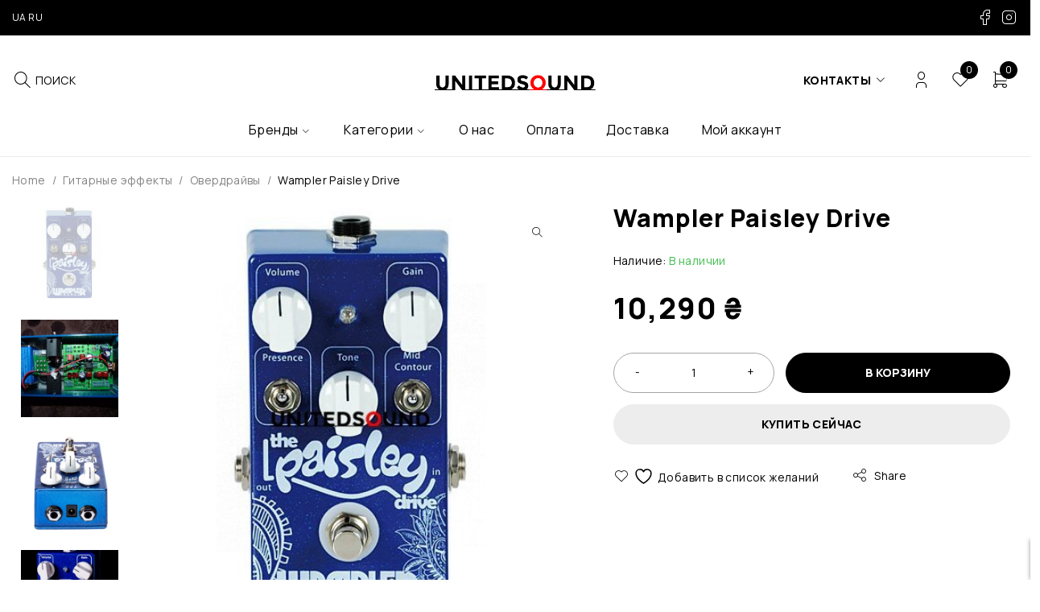

--- FILE ---
content_type: text/html; charset=UTF-8
request_url: https://unitedsound.com.ua/vse-tovary/wampler-paisley-drive/
body_size: 36505
content:
<!DOCTYPE html>
<html lang="ru">
<head>
	<meta charset="UTF-8" />

	<meta name="viewport" content="width=device-width, initial-scale=1.0, maximum-scale=1" />

	<link rel="profile" href="//gmpg.org/xfn/11" />
					<script>document.documentElement.className = document.documentElement.className + ' yes-js js_active js'</script>
			<title>Wampler Paisley Drive &#8211; Unitedsound</title>
<meta name='robots' content='max-image-preview:large' />
<link rel="alternate" href="https://unitedsound.com.ua/ua/vse-tovary/wampler-paisley-drive-2/" hreflang="ua" />
<link rel="alternate" href="https://unitedsound.com.ua/vse-tovary/wampler-paisley-drive/" hreflang="ru" />
<link rel='dns-prefetch' href='//fonts.googleapis.com' />
<link rel='preconnect' href='https://fonts.gstatic.com' crossorigin />
<link rel="alternate" type="application/rss+xml" title="Unitedsound &raquo; Feed" href="https://unitedsound.com.ua/feed/" />
<link rel="alternate" type="application/rss+xml" title="Unitedsound &raquo; Comments Feed" href="https://unitedsound.com.ua/comments/feed/" />
<link rel="alternate" type="application/rss+xml" title="Unitedsound &raquo; Wampler Paisley Drive Comments Feed" href="https://unitedsound.com.ua/vse-tovary/wampler-paisley-drive/feed/" />
<link rel="alternate" title="oEmbed (JSON)" type="application/json+oembed" href="https://unitedsound.com.ua/wp-json/oembed/1.0/embed?url=https%3A%2F%2Funitedsound.com.ua%2Fvse-tovary%2Fwampler-paisley-drive%2F" />
<link rel="alternate" title="oEmbed (XML)" type="text/xml+oembed" href="https://unitedsound.com.ua/wp-json/oembed/1.0/embed?url=https%3A%2F%2Funitedsound.com.ua%2Fvse-tovary%2Fwampler-paisley-drive%2F&#038;format=xml" />
<style id='wp-img-auto-sizes-contain-inline-css' type='text/css'>
img:is([sizes=auto i],[sizes^="auto," i]){contain-intrinsic-size:3000px 1500px}
/*# sourceURL=wp-img-auto-sizes-contain-inline-css */
</style>
<style id='wp-emoji-styles-inline-css' type='text/css'>

	img.wp-smiley, img.emoji {
		display: inline !important;
		border: none !important;
		box-shadow: none !important;
		height: 1em !important;
		width: 1em !important;
		margin: 0 0.07em !important;
		vertical-align: -0.1em !important;
		background: none !important;
		padding: 0 !important;
	}
/*# sourceURL=wp-emoji-styles-inline-css */
</style>
<link rel='stylesheet' id='wp-block-library-css' href='https://unitedsound.com.ua/wp-includes/css/dist/block-library/style.min.css?ver=6.9' type='text/css' media='all' />
<style id='global-styles-inline-css' type='text/css'>
:root{--wp--preset--aspect-ratio--square: 1;--wp--preset--aspect-ratio--4-3: 4/3;--wp--preset--aspect-ratio--3-4: 3/4;--wp--preset--aspect-ratio--3-2: 3/2;--wp--preset--aspect-ratio--2-3: 2/3;--wp--preset--aspect-ratio--16-9: 16/9;--wp--preset--aspect-ratio--9-16: 9/16;--wp--preset--color--black: #000000;--wp--preset--color--cyan-bluish-gray: #abb8c3;--wp--preset--color--white: #ffffff;--wp--preset--color--pale-pink: #f78da7;--wp--preset--color--vivid-red: #cf2e2e;--wp--preset--color--luminous-vivid-orange: #ff6900;--wp--preset--color--luminous-vivid-amber: #fcb900;--wp--preset--color--light-green-cyan: #7bdcb5;--wp--preset--color--vivid-green-cyan: #00d084;--wp--preset--color--pale-cyan-blue: #8ed1fc;--wp--preset--color--vivid-cyan-blue: #0693e3;--wp--preset--color--vivid-purple: #9b51e0;--wp--preset--gradient--vivid-cyan-blue-to-vivid-purple: linear-gradient(135deg,rgb(6,147,227) 0%,rgb(155,81,224) 100%);--wp--preset--gradient--light-green-cyan-to-vivid-green-cyan: linear-gradient(135deg,rgb(122,220,180) 0%,rgb(0,208,130) 100%);--wp--preset--gradient--luminous-vivid-amber-to-luminous-vivid-orange: linear-gradient(135deg,rgb(252,185,0) 0%,rgb(255,105,0) 100%);--wp--preset--gradient--luminous-vivid-orange-to-vivid-red: linear-gradient(135deg,rgb(255,105,0) 0%,rgb(207,46,46) 100%);--wp--preset--gradient--very-light-gray-to-cyan-bluish-gray: linear-gradient(135deg,rgb(238,238,238) 0%,rgb(169,184,195) 100%);--wp--preset--gradient--cool-to-warm-spectrum: linear-gradient(135deg,rgb(74,234,220) 0%,rgb(151,120,209) 20%,rgb(207,42,186) 40%,rgb(238,44,130) 60%,rgb(251,105,98) 80%,rgb(254,248,76) 100%);--wp--preset--gradient--blush-light-purple: linear-gradient(135deg,rgb(255,206,236) 0%,rgb(152,150,240) 100%);--wp--preset--gradient--blush-bordeaux: linear-gradient(135deg,rgb(254,205,165) 0%,rgb(254,45,45) 50%,rgb(107,0,62) 100%);--wp--preset--gradient--luminous-dusk: linear-gradient(135deg,rgb(255,203,112) 0%,rgb(199,81,192) 50%,rgb(65,88,208) 100%);--wp--preset--gradient--pale-ocean: linear-gradient(135deg,rgb(255,245,203) 0%,rgb(182,227,212) 50%,rgb(51,167,181) 100%);--wp--preset--gradient--electric-grass: linear-gradient(135deg,rgb(202,248,128) 0%,rgb(113,206,126) 100%);--wp--preset--gradient--midnight: linear-gradient(135deg,rgb(2,3,129) 0%,rgb(40,116,252) 100%);--wp--preset--font-size--small: 13px;--wp--preset--font-size--medium: 20px;--wp--preset--font-size--large: 36px;--wp--preset--font-size--x-large: 42px;--wp--preset--spacing--20: 0.44rem;--wp--preset--spacing--30: 0.67rem;--wp--preset--spacing--40: 1rem;--wp--preset--spacing--50: 1.5rem;--wp--preset--spacing--60: 2.25rem;--wp--preset--spacing--70: 3.38rem;--wp--preset--spacing--80: 5.06rem;--wp--preset--shadow--natural: 6px 6px 9px rgba(0, 0, 0, 0.2);--wp--preset--shadow--deep: 12px 12px 50px rgba(0, 0, 0, 0.4);--wp--preset--shadow--sharp: 6px 6px 0px rgba(0, 0, 0, 0.2);--wp--preset--shadow--outlined: 6px 6px 0px -3px rgb(255, 255, 255), 6px 6px rgb(0, 0, 0);--wp--preset--shadow--crisp: 6px 6px 0px rgb(0, 0, 0);}:where(.is-layout-flex){gap: 0.5em;}:where(.is-layout-grid){gap: 0.5em;}body .is-layout-flex{display: flex;}.is-layout-flex{flex-wrap: wrap;align-items: center;}.is-layout-flex > :is(*, div){margin: 0;}body .is-layout-grid{display: grid;}.is-layout-grid > :is(*, div){margin: 0;}:where(.wp-block-columns.is-layout-flex){gap: 2em;}:where(.wp-block-columns.is-layout-grid){gap: 2em;}:where(.wp-block-post-template.is-layout-flex){gap: 1.25em;}:where(.wp-block-post-template.is-layout-grid){gap: 1.25em;}.has-black-color{color: var(--wp--preset--color--black) !important;}.has-cyan-bluish-gray-color{color: var(--wp--preset--color--cyan-bluish-gray) !important;}.has-white-color{color: var(--wp--preset--color--white) !important;}.has-pale-pink-color{color: var(--wp--preset--color--pale-pink) !important;}.has-vivid-red-color{color: var(--wp--preset--color--vivid-red) !important;}.has-luminous-vivid-orange-color{color: var(--wp--preset--color--luminous-vivid-orange) !important;}.has-luminous-vivid-amber-color{color: var(--wp--preset--color--luminous-vivid-amber) !important;}.has-light-green-cyan-color{color: var(--wp--preset--color--light-green-cyan) !important;}.has-vivid-green-cyan-color{color: var(--wp--preset--color--vivid-green-cyan) !important;}.has-pale-cyan-blue-color{color: var(--wp--preset--color--pale-cyan-blue) !important;}.has-vivid-cyan-blue-color{color: var(--wp--preset--color--vivid-cyan-blue) !important;}.has-vivid-purple-color{color: var(--wp--preset--color--vivid-purple) !important;}.has-black-background-color{background-color: var(--wp--preset--color--black) !important;}.has-cyan-bluish-gray-background-color{background-color: var(--wp--preset--color--cyan-bluish-gray) !important;}.has-white-background-color{background-color: var(--wp--preset--color--white) !important;}.has-pale-pink-background-color{background-color: var(--wp--preset--color--pale-pink) !important;}.has-vivid-red-background-color{background-color: var(--wp--preset--color--vivid-red) !important;}.has-luminous-vivid-orange-background-color{background-color: var(--wp--preset--color--luminous-vivid-orange) !important;}.has-luminous-vivid-amber-background-color{background-color: var(--wp--preset--color--luminous-vivid-amber) !important;}.has-light-green-cyan-background-color{background-color: var(--wp--preset--color--light-green-cyan) !important;}.has-vivid-green-cyan-background-color{background-color: var(--wp--preset--color--vivid-green-cyan) !important;}.has-pale-cyan-blue-background-color{background-color: var(--wp--preset--color--pale-cyan-blue) !important;}.has-vivid-cyan-blue-background-color{background-color: var(--wp--preset--color--vivid-cyan-blue) !important;}.has-vivid-purple-background-color{background-color: var(--wp--preset--color--vivid-purple) !important;}.has-black-border-color{border-color: var(--wp--preset--color--black) !important;}.has-cyan-bluish-gray-border-color{border-color: var(--wp--preset--color--cyan-bluish-gray) !important;}.has-white-border-color{border-color: var(--wp--preset--color--white) !important;}.has-pale-pink-border-color{border-color: var(--wp--preset--color--pale-pink) !important;}.has-vivid-red-border-color{border-color: var(--wp--preset--color--vivid-red) !important;}.has-luminous-vivid-orange-border-color{border-color: var(--wp--preset--color--luminous-vivid-orange) !important;}.has-luminous-vivid-amber-border-color{border-color: var(--wp--preset--color--luminous-vivid-amber) !important;}.has-light-green-cyan-border-color{border-color: var(--wp--preset--color--light-green-cyan) !important;}.has-vivid-green-cyan-border-color{border-color: var(--wp--preset--color--vivid-green-cyan) !important;}.has-pale-cyan-blue-border-color{border-color: var(--wp--preset--color--pale-cyan-blue) !important;}.has-vivid-cyan-blue-border-color{border-color: var(--wp--preset--color--vivid-cyan-blue) !important;}.has-vivid-purple-border-color{border-color: var(--wp--preset--color--vivid-purple) !important;}.has-vivid-cyan-blue-to-vivid-purple-gradient-background{background: var(--wp--preset--gradient--vivid-cyan-blue-to-vivid-purple) !important;}.has-light-green-cyan-to-vivid-green-cyan-gradient-background{background: var(--wp--preset--gradient--light-green-cyan-to-vivid-green-cyan) !important;}.has-luminous-vivid-amber-to-luminous-vivid-orange-gradient-background{background: var(--wp--preset--gradient--luminous-vivid-amber-to-luminous-vivid-orange) !important;}.has-luminous-vivid-orange-to-vivid-red-gradient-background{background: var(--wp--preset--gradient--luminous-vivid-orange-to-vivid-red) !important;}.has-very-light-gray-to-cyan-bluish-gray-gradient-background{background: var(--wp--preset--gradient--very-light-gray-to-cyan-bluish-gray) !important;}.has-cool-to-warm-spectrum-gradient-background{background: var(--wp--preset--gradient--cool-to-warm-spectrum) !important;}.has-blush-light-purple-gradient-background{background: var(--wp--preset--gradient--blush-light-purple) !important;}.has-blush-bordeaux-gradient-background{background: var(--wp--preset--gradient--blush-bordeaux) !important;}.has-luminous-dusk-gradient-background{background: var(--wp--preset--gradient--luminous-dusk) !important;}.has-pale-ocean-gradient-background{background: var(--wp--preset--gradient--pale-ocean) !important;}.has-electric-grass-gradient-background{background: var(--wp--preset--gradient--electric-grass) !important;}.has-midnight-gradient-background{background: var(--wp--preset--gradient--midnight) !important;}.has-small-font-size{font-size: var(--wp--preset--font-size--small) !important;}.has-medium-font-size{font-size: var(--wp--preset--font-size--medium) !important;}.has-large-font-size{font-size: var(--wp--preset--font-size--large) !important;}.has-x-large-font-size{font-size: var(--wp--preset--font-size--x-large) !important;}
/*# sourceURL=global-styles-inline-css */
</style>

<style id='classic-theme-styles-inline-css' type='text/css'>
/*! This file is auto-generated */
.wp-block-button__link{color:#fff;background-color:#32373c;border-radius:9999px;box-shadow:none;text-decoration:none;padding:calc(.667em + 2px) calc(1.333em + 2px);font-size:1.125em}.wp-block-file__button{background:#32373c;color:#fff;text-decoration:none}
/*# sourceURL=/wp-includes/css/classic-themes.min.css */
</style>
<link rel='stylesheet' id='redux-extendify-styles-css' href='https://unitedsound.com.ua/wp-content/plugins/redux-framework/redux-core/assets/css/extendify-utilities.css?ver=4.4.14' type='text/css' media='all' />
<link rel='stylesheet' id='ts-style-css' href='https://unitedsound.com.ua/wp-content/plugins/themesky/css/themesky.css?ver=1.0.1' type='text/css' media='all' />
<link rel='stylesheet' id='swiper-css' href='https://unitedsound.com.ua/wp-content/plugins/themesky/css/swiper-bundle.min.css?ver=1.0.1' type='text/css' media='all' />
<link rel='stylesheet' id='photoswipe-css' href='https://unitedsound.com.ua/wp-content/plugins/woocommerce/assets/css/photoswipe/photoswipe.min.css?ver=8.7.2' type='text/css' media='all' />
<link rel='stylesheet' id='photoswipe-default-skin-css' href='https://unitedsound.com.ua/wp-content/plugins/woocommerce/assets/css/photoswipe/default-skin/default-skin.min.css?ver=8.7.2' type='text/css' media='all' />
<link rel='stylesheet' id='woocommerce-layout-css' href='https://unitedsound.com.ua/wp-content/plugins/woocommerce/assets/css/woocommerce-layout.css?ver=8.7.2' type='text/css' media='all' />
<link rel='stylesheet' id='woocommerce-smallscreen-css' href='https://unitedsound.com.ua/wp-content/plugins/woocommerce/assets/css/woocommerce-smallscreen.css?ver=8.7.2' type='text/css' media='only screen and (max-width: 768px)' />
<link rel='stylesheet' id='woocommerce-general-css' href='https://unitedsound.com.ua/wp-content/plugins/woocommerce/assets/css/woocommerce.css?ver=8.7.2' type='text/css' media='all' />
<style id='woocommerce-inline-inline-css' type='text/css'>
.woocommerce form .form-row .required { visibility: visible; }
/*# sourceURL=woocommerce-inline-inline-css */
</style>
<link rel='stylesheet' id='jquery-selectBox-css' href='https://unitedsound.com.ua/wp-content/plugins/yith-woocommerce-wishlist/assets/css/jquery.selectBox.css?ver=1.2.0' type='text/css' media='all' />
<link rel='stylesheet' id='woocommerce_prettyPhoto_css-css' href='//unitedsound.com.ua/wp-content/plugins/woocommerce/assets/css/prettyPhoto.css?ver=3.1.6' type='text/css' media='all' />
<link rel='stylesheet' id='yith-wcwl-main-css' href='https://unitedsound.com.ua/wp-content/plugins/yith-woocommerce-wishlist/assets/css/style.css?ver=4.11.0' type='text/css' media='all' />
<style id='yith-wcwl-main-inline-css' type='text/css'>
 :root { --rounded-corners-radius: 16px; --add-to-cart-rounded-corners-radius: 16px; --color-headers-background: #F4F4F4; --feedback-duration: 3s } 
 :root { --rounded-corners-radius: 16px; --add-to-cart-rounded-corners-radius: 16px; --color-headers-background: #F4F4F4; --feedback-duration: 3s } 
/*# sourceURL=yith-wcwl-main-inline-css */
</style>
<link rel="preload" as="style" href="https://fonts.googleapis.com/css?family=Manrope:400,600,700,800&#038;display=swap&#038;ver=1710404906" /><link rel="stylesheet" href="https://fonts.googleapis.com/css?family=Manrope:400,600,700,800&#038;display=swap&#038;ver=1710404906" media="print" onload="this.media='all'"><noscript><link rel="stylesheet" href="https://fonts.googleapis.com/css?family=Manrope:400,600,700,800&#038;display=swap&#038;ver=1710404906" /></noscript><link rel='stylesheet' id='font-awesome-5-css' href='https://unitedsound.com.ua/wp-content/themes/jaroti/css/fontawesome.min.css?ver=1.0.5' type='text/css' media='all' />
<link rel='stylesheet' id='font-tabler-icons-css' href='https://unitedsound.com.ua/wp-content/themes/jaroti/css/tabler-icons.min.css?ver=1.0.5' type='text/css' media='all' />
<link rel='stylesheet' id='jaroti-reset-css' href='https://unitedsound.com.ua/wp-content/themes/jaroti/css/reset.css?ver=1.0.5' type='text/css' media='all' />
<link rel='stylesheet' id='jaroti-style-css' href='https://unitedsound.com.ua/wp-content/themes/jaroti/style.css?ver=1.0.5' type='text/css' media='all' />
<link rel='stylesheet' id='jaroti-responsive-css' href='https://unitedsound.com.ua/wp-content/themes/jaroti/css/responsive.css?ver=1.0.5' type='text/css' media='all' />
<link rel='stylesheet' id='jaroti-dynamic-css-css' href='https://unitedsound.com.ua/wp-content/uploads/jaroti.css?ver=1710404906' type='text/css' media='all' />
<script type="text/template" id="tmpl-variation-template">
	<div class="woocommerce-variation-description">{{{ data.variation.variation_description }}}</div>
	<div class="woocommerce-variation-price">{{{ data.variation.price_html }}}</div>
	<div class="woocommerce-variation-availability">{{{ data.variation.availability_html }}}</div>
</script>
<script type="text/template" id="tmpl-unavailable-variation-template">
	<p>Sorry, this product is unavailable. Please choose a different combination.</p>
</script>
<script type="text/javascript" src="https://unitedsound.com.ua/wp-includes/js/jquery/jquery.min.js?ver=3.7.1" id="jquery-core-js"></script>
<script type="text/javascript" src="https://unitedsound.com.ua/wp-includes/js/jquery/jquery-migrate.min.js?ver=3.4.1" id="jquery-migrate-js"></script>
<script type="text/javascript" src="https://unitedsound.com.ua/wp-content/plugins/woocommerce/assets/js/jquery-blockui/jquery.blockUI.min.js?ver=2.7.0-wc.8.7.2" id="jquery-blockui-js" defer="defer" data-wp-strategy="defer"></script>
<script type="text/javascript" id="wc-add-to-cart-js-extra">
/* <![CDATA[ */
var wc_add_to_cart_params = {"ajax_url":"/wp-admin/admin-ajax.php","wc_ajax_url":"/?wc-ajax=%%endpoint%%","i18n_view_cart":"\u0421\u043c\u043e\u0442\u0440\u0435\u0442\u044c \u043a\u043e\u0440\u0437\u0438\u043d\u0443","cart_url":"https://unitedsound.com.ua/cart/","is_cart":"","cart_redirect_after_add":"no"};
//# sourceURL=wc-add-to-cart-js-extra
/* ]]> */
</script>
<script type="text/javascript" src="https://unitedsound.com.ua/wp-content/plugins/woocommerce/assets/js/frontend/add-to-cart.min.js?ver=8.7.2" id="wc-add-to-cart-js" defer="defer" data-wp-strategy="defer"></script>
<script type="text/javascript" src="https://unitedsound.com.ua/wp-content/plugins/woocommerce/assets/js/zoom/jquery.zoom.min.js?ver=1.7.21-wc.8.7.2" id="zoom-js" defer="defer" data-wp-strategy="defer"></script>
<script type="text/javascript" src="https://unitedsound.com.ua/wp-content/plugins/woocommerce/assets/js/flexslider/jquery.flexslider.min.js?ver=2.7.2-wc.8.7.2" id="flexslider-js" defer="defer" data-wp-strategy="defer"></script>
<script type="text/javascript" src="https://unitedsound.com.ua/wp-content/plugins/woocommerce/assets/js/photoswipe/photoswipe.min.js?ver=4.1.1-wc.8.7.2" id="photoswipe-js" defer="defer" data-wp-strategy="defer"></script>
<script type="text/javascript" src="https://unitedsound.com.ua/wp-content/plugins/woocommerce/assets/js/photoswipe/photoswipe-ui-default.min.js?ver=4.1.1-wc.8.7.2" id="photoswipe-ui-default-js" defer="defer" data-wp-strategy="defer"></script>
<script type="text/javascript" id="wc-single-product-js-extra">
/* <![CDATA[ */
var wc_single_product_params = {"i18n_required_rating_text":"Please select a rating","review_rating_required":"yes","flexslider":{"rtl":false,"animation":"slide","smoothHeight":true,"directionNav":false,"controlNav":"thumbnails","slideshow":false,"animationSpeed":500,"animationLoop":false,"allowOneSlide":false},"zoom_enabled":"1","zoom_options":[],"photoswipe_enabled":"1","photoswipe_options":{"shareEl":false,"closeOnScroll":false,"history":false,"hideAnimationDuration":0,"showAnimationDuration":0},"flexslider_enabled":"1"};
//# sourceURL=wc-single-product-js-extra
/* ]]> */
</script>
<script type="text/javascript" src="https://unitedsound.com.ua/wp-content/plugins/woocommerce/assets/js/frontend/single-product.min.js?ver=8.7.2" id="wc-single-product-js" defer="defer" data-wp-strategy="defer"></script>
<script type="text/javascript" src="https://unitedsound.com.ua/wp-content/plugins/woocommerce/assets/js/js-cookie/js.cookie.min.js?ver=2.1.4-wc.8.7.2" id="js-cookie-js" defer="defer" data-wp-strategy="defer"></script>
<script type="text/javascript" id="woocommerce-js-extra">
/* <![CDATA[ */
var woocommerce_params = {"ajax_url":"/wp-admin/admin-ajax.php","wc_ajax_url":"/?wc-ajax=%%endpoint%%"};
//# sourceURL=woocommerce-js-extra
/* ]]> */
</script>
<script type="text/javascript" src="https://unitedsound.com.ua/wp-content/plugins/woocommerce/assets/js/frontend/woocommerce.min.js?ver=8.7.2" id="woocommerce-js" defer="defer" data-wp-strategy="defer"></script>
<script type="text/javascript" src="https://unitedsound.com.ua/wp-includes/js/underscore.min.js?ver=1.13.7" id="underscore-js"></script>
<script type="text/javascript" id="wp-util-js-extra">
/* <![CDATA[ */
var _wpUtilSettings = {"ajax":{"url":"/wp-admin/admin-ajax.php"}};
//# sourceURL=wp-util-js-extra
/* ]]> */
</script>
<script type="text/javascript" src="https://unitedsound.com.ua/wp-includes/js/wp-util.min.js?ver=6.9" id="wp-util-js"></script>
<script type="text/javascript" id="wc-add-to-cart-variation-js-extra">
/* <![CDATA[ */
var wc_add_to_cart_variation_params = {"wc_ajax_url":"/?wc-ajax=%%endpoint%%","i18n_no_matching_variations_text":"Sorry, no products matched your selection. Please choose a different combination.","i18n_make_a_selection_text":"Please select some product options before adding this product to your cart.","i18n_unavailable_text":"Sorry, this product is unavailable. Please choose a different combination."};
//# sourceURL=wc-add-to-cart-variation-js-extra
/* ]]> */
</script>
<script type="text/javascript" src="https://unitedsound.com.ua/wp-content/plugins/woocommerce/assets/js/frontend/add-to-cart-variation.min.js?ver=8.7.2" id="wc-add-to-cart-variation-js" defer="defer" data-wp-strategy="defer"></script>
<link rel="https://api.w.org/" href="https://unitedsound.com.ua/wp-json/" /><link rel="alternate" title="JSON" type="application/json" href="https://unitedsound.com.ua/wp-json/wp/v2/product/5484" /><link rel="EditURI" type="application/rsd+xml" title="RSD" href="https://unitedsound.com.ua/xmlrpc.php?rsd" />
<meta name="generator" content="WordPress 6.9" />
<meta name="generator" content="WooCommerce 8.7.2" />
<link rel="canonical" href="https://unitedsound.com.ua/vse-tovary/wampler-paisley-drive/" />
<link rel='shortlink' href='https://unitedsound.com.ua/?p=5484' />
<meta name="generator" content="Redux 4.4.14" />        <script>
          window.WCUS_APP_STATE = [];
        </script>
        	<noscript><style>.woocommerce-product-gallery{ opacity: 1 !important; }</style></noscript>
	<meta name="generator" content="Elementor 3.24.7; features: additional_custom_breakpoints; settings: css_print_method-external, google_font-enabled, font_display-swap">
			<style>
				.e-con.e-parent:nth-of-type(n+4):not(.e-lazyloaded):not(.e-no-lazyload),
				.e-con.e-parent:nth-of-type(n+4):not(.e-lazyloaded):not(.e-no-lazyload) * {
					background-image: none !important;
				}
				@media screen and (max-height: 1024px) {
					.e-con.e-parent:nth-of-type(n+3):not(.e-lazyloaded):not(.e-no-lazyload),
					.e-con.e-parent:nth-of-type(n+3):not(.e-lazyloaded):not(.e-no-lazyload) * {
						background-image: none !important;
					}
				}
				@media screen and (max-height: 640px) {
					.e-con.e-parent:nth-of-type(n+2):not(.e-lazyloaded):not(.e-no-lazyload),
					.e-con.e-parent:nth-of-type(n+2):not(.e-lazyloaded):not(.e-no-lazyload) * {
						background-image: none !important;
					}
				}
			</style>
			<meta name="generator" content="Powered by Slider Revolution 6.6.14 - responsive, Mobile-Friendly Slider Plugin for WordPress with comfortable drag and drop interface." />
<link rel="icon" href="https://unitedsound.com.ua/wp-content/uploads/2023/02/waves-100x100.png" sizes="32x32" />
<link rel="icon" href="https://unitedsound.com.ua/wp-content/uploads/2023/02/waves.png" sizes="192x192" />
<link rel="apple-touch-icon" href="https://unitedsound.com.ua/wp-content/uploads/2023/02/waves.png" />
<meta name="msapplication-TileImage" content="https://unitedsound.com.ua/wp-content/uploads/2023/02/waves.png" />
<script>function setREVStartSize(e){
			//window.requestAnimationFrame(function() {
				window.RSIW = window.RSIW===undefined ? window.innerWidth : window.RSIW;
				window.RSIH = window.RSIH===undefined ? window.innerHeight : window.RSIH;
				try {
					var pw = document.getElementById(e.c).parentNode.offsetWidth,
						newh;
					pw = pw===0 || isNaN(pw) || (e.l=="fullwidth" || e.layout=="fullwidth") ? window.RSIW : pw;
					e.tabw = e.tabw===undefined ? 0 : parseInt(e.tabw);
					e.thumbw = e.thumbw===undefined ? 0 : parseInt(e.thumbw);
					e.tabh = e.tabh===undefined ? 0 : parseInt(e.tabh);
					e.thumbh = e.thumbh===undefined ? 0 : parseInt(e.thumbh);
					e.tabhide = e.tabhide===undefined ? 0 : parseInt(e.tabhide);
					e.thumbhide = e.thumbhide===undefined ? 0 : parseInt(e.thumbhide);
					e.mh = e.mh===undefined || e.mh=="" || e.mh==="auto" ? 0 : parseInt(e.mh,0);
					if(e.layout==="fullscreen" || e.l==="fullscreen")
						newh = Math.max(e.mh,window.RSIH);
					else{
						e.gw = Array.isArray(e.gw) ? e.gw : [e.gw];
						for (var i in e.rl) if (e.gw[i]===undefined || e.gw[i]===0) e.gw[i] = e.gw[i-1];
						e.gh = e.el===undefined || e.el==="" || (Array.isArray(e.el) && e.el.length==0)? e.gh : e.el;
						e.gh = Array.isArray(e.gh) ? e.gh : [e.gh];
						for (var i in e.rl) if (e.gh[i]===undefined || e.gh[i]===0) e.gh[i] = e.gh[i-1];
											
						var nl = new Array(e.rl.length),
							ix = 0,
							sl;
						e.tabw = e.tabhide>=pw ? 0 : e.tabw;
						e.thumbw = e.thumbhide>=pw ? 0 : e.thumbw;
						e.tabh = e.tabhide>=pw ? 0 : e.tabh;
						e.thumbh = e.thumbhide>=pw ? 0 : e.thumbh;
						for (var i in e.rl) nl[i] = e.rl[i]<window.RSIW ? 0 : e.rl[i];
						sl = nl[0];
						for (var i in nl) if (sl>nl[i] && nl[i]>0) { sl = nl[i]; ix=i;}
						var m = pw>(e.gw[ix]+e.tabw+e.thumbw) ? 1 : (pw-(e.tabw+e.thumbw)) / (e.gw[ix]);
						newh =  (e.gh[ix] * m) + (e.tabh + e.thumbh);
					}
					var el = document.getElementById(e.c);
					if (el!==null && el) el.style.height = newh+"px";
					el = document.getElementById(e.c+"_wrapper");
					if (el!==null && el) {
						el.style.height = newh+"px";
						el.style.display = "block";
					}
				} catch(e){
					console.log("Failure at Presize of Slider:" + e)
				}
			//});
		  };</script>
<link rel='stylesheet' id='elementor-frontend-css' href='https://unitedsound.com.ua/wp-content/uploads/elementor/css/custom-frontend.min.css?ver=1765800648' type='text/css' media='all' />
<link rel='stylesheet' id='elementor-post-6724-css' href='https://unitedsound.com.ua/wp-content/uploads/elementor/css/post-6724.css?ver=1765800646' type='text/css' media='all' />
<link rel='stylesheet' id='elementor-post-6932-css' href='https://unitedsound.com.ua/wp-content/uploads/elementor/css/post-6932.css?ver=1765800646' type='text/css' media='all' />
<link rel='stylesheet' id='elementor-post-6707-css' href='https://unitedsound.com.ua/wp-content/uploads/elementor/css/post-6707.css?ver=1765800650' type='text/css' media='all' />
<link rel='stylesheet' id='widget-image-css' href='https://unitedsound.com.ua/wp-content/plugins/elementor/assets/css/widget-image.min.css?ver=3.24.7' type='text/css' media='all' />
<link rel='stylesheet' id='widget-spacer-css' href='https://unitedsound.com.ua/wp-content/plugins/elementor/assets/css/widget-spacer.min.css?ver=3.24.7' type='text/css' media='all' />
<link rel='stylesheet' id='widget-text-editor-css' href='https://unitedsound.com.ua/wp-content/plugins/elementor/assets/css/widget-text-editor.min.css?ver=3.24.7' type='text/css' media='all' />
<link rel='stylesheet' id='widget-divider-css' href='https://unitedsound.com.ua/wp-content/plugins/elementor/assets/css/widget-divider.min.css?ver=3.24.7' type='text/css' media='all' />
<link rel='stylesheet' id='elementor-icons-css' href='https://unitedsound.com.ua/wp-content/plugins/elementor/assets/lib/eicons/css/elementor-icons.min.css?ver=5.31.0' type='text/css' media='all' />
<link rel='stylesheet' id='e-swiper-css' href='https://unitedsound.com.ua/wp-content/plugins/elementor/assets/css/conditionals/e-swiper.min.css?ver=3.24.7' type='text/css' media='all' />
<link rel='stylesheet' id='elementor-post-6521-css' href='https://unitedsound.com.ua/wp-content/uploads/elementor/css/post-6521.css?ver=1765800651' type='text/css' media='all' />
<link rel='stylesheet' id='rs-plugin-settings-css' href='https://unitedsound.com.ua/wp-content/plugins/revslider/public/assets/css/rs6.css?ver=6.6.14' type='text/css' media='all' />
<style id='rs-plugin-settings-inline-css' type='text/css'>
#rs-demo-id {}
/*# sourceURL=rs-plugin-settings-inline-css */
</style>
</head>
<body data-rsssl=1 class="wp-singular product-template-default single single-product postid-5484 wp-custom-logo wp-theme-jaroti theme-jaroti woocommerce woocommerce-page woocommerce-no-js layout-fullwidth header-v1 product-label-rectangle product-hover-vertical-style-2 ts_desktop elementor-default elementor-kit-6521">

<div id="page" class="hfeed site">

				
		<!-- Page Slider -->
				
		
<header class="ts-header has-sticky hidden-currency hidden-language">
	<div class="header-container">
		<div class="header-template">
		
						<div class="header-top">
				<div class="container">	
				
										<div class="header-store-notice">Enjoy 15% off with two or more items &amp; free shipping on all orders.</div>
										
					
					
						
				<div class="lang-switcher"><div class="menu-languagemenu-ua-container"><ul id="la-menu" class="menu"><li id="menu-item-1786-ua" class="lang-item lang-item-116 lang-item-ua lang-item-first menu-item menu-item-type-custom menu-item-object-custom menu-item-1786-ua"><a href="https://unitedsound.com.ua/ua/vse-tovary/wampler-paisley-drive-2/" hreflang="ua" lang="ua">UA</a></li>
<li id="menu-item-1786-ru" class="lang-item lang-item-119 lang-item-ru current-lang menu-item menu-item-type-custom menu-item-object-custom menu-item-1786-ru"><a href="https://unitedsound.com.ua/vse-tovary/wampler-paisley-drive/" hreflang="ru" lang="ru">RU</a></li>
</ul></div></div>
							<div class="social-icons-header-top"><a href="https://www.facebook.com/unitedsound.com.ua/" target="_blank"><i class="tb-icon-brand-facebook"></i></a> <a href="https://www.instagram.com/unitedsound.com.ua/" target="_blank"><i class="tb-icon-brand-instagram"></i></a></div>

							
				</div>
				
			</div>
						
			<div class="header-sticky">
				<div class="header-middle">
					<div class="container">
						
						<div class="header-left">
						
															<div class="my-wishlist-wrapper visible-phone">	<a title="Wishlist" href="https://unitedsound.com.ua/wishlist-2/" class="tini-wishlist">
		<span class="count-number">0</span>
	</a>
	</div>
														
							<div class="icon-menu-sticky-header hidden-phone">
								<span class="icon"></span>
							</div>
							
														<div class="search-button search-icon">
								<span class="icon"><span>Поиск</span></span>
							</div>
							
													</div>
						
						<div class="logo-wrapper logo-center">		<div class="logo">
			<a href="https://unitedsound.com.ua/">
							<img src="https://unitedsound.com.ua/wp-content/uploads/2023/08/logo.png" alt="Unitedsound" title="Unitedsound" class="normal-logo" />
						
							<img src="https://unitedsound.com.ua/wp-content/uploads/2023/08/logo.png" alt="Unitedsound" title="Unitedsound" class="mobile-logo" />
						
							<img src="https://unitedsound.com.ua/wp-content/uploads/2023/08/logo.png" alt="Unitedsound" title="Unitedsound" class="sticky-logo" />
			
						</a>
		</div>
		</div>
						
						<div class="header-right">
							
									<div class="ts-header-help">
			<div class="ts-header-help-title">
				<a href="#!">Контакты</a>
			</div>
						<div class="ts-header-help-content dropdown-container">
				<a href="tel:+380503830232">+38 050 383 02 32</a>
<a href="mailto:unitedsound11@gmail.com">unitedsound11@gmail.com</a>			</div>
					</div>
									
							<div class="ts-mobile-icon-toggle visible-phone">
								<span class="icon"></span>
							</div>
							
														<div class="my-account-wrapper hidden-phone">							
										<div class="ts-tiny-account-wrapper">
			<div class="account-control">
			
									<a class="login" href="#" title="Мой аккаунт">Login/Register</a>
								
								<div class="account-dropdown-form dropdown-container">
					<div class="form-content">
						
													<form name="ts-login-form" id="ts-login-form" action="https://unitedsound.com.ua/wp-login.php" method="post"><p class="login-username">
				<label for="user_login"></label>
				<input type="text" name="log" id="user_login" autocomplete="username" class="input" value="" size="20" />
			</p><p class="login-password">
				<label for="user_pass"></label>
				<input type="password" name="pwd" id="user_pass" autocomplete="current-password" spellcheck="false" class="input" value="" size="20" />
			</p><p class="login-remember"><label><input name="rememberme" type="checkbox" id="rememberme" value="forever" /> Запомнить меня</label></p><p class="login-submit">
				<input type="submit" name="wp-submit" id="wp-submit" class="button button-primary" value="Sign in" />
				<input type="hidden" name="redirect_to" value="https://unitedsound.com.ua/vse-tovary/wampler-paisley-drive/" />
			</p></form>												
					</div>
				</div>
								
			</div>
		</div>
		
									</div>
														
															<div class="my-wishlist-wrapper hidden-phone">	<a title="Wishlist" href="https://unitedsound.com.ua/wishlist-2/" class="tini-wishlist">
		<span class="count-number">0</span>
	</a>
	</div>
														
														<div class="shopping-cart-wrapper">
											<div class="ts-tiny-cart-wrapper">
								<div class="cart-icon">
					<a class="cart-control" href="https://unitedsound.com.ua/cart/" title="View your shopping cart">
						<span class="ic-cart"></span>
						<span class="cart-number">0</span>
						<span class="cart-total"><span class="woocommerce-Price-amount amount"><bdi>0&nbsp;<span class="woocommerce-Price-currencySymbol">&#8372;</span></bdi></span></span>
					</a>
				</div>
								
								<div class="cart-dropdown-form dropdown-container woocommerce">
					<div class="form-content">
													<label><svg width="150" height="150" viewBox="0 0 150 150" fill="none" xmlns="http://www.w3.org/2000/svg">
							<path d="M150 0H0V150H150V0Z" fill="white"/>
							<path d="M34.5824 74.3272L33.4081 68.3582C32.1926 62.179 36.9225 56.428 43.2201 56.428H131.802C138.025 56.428 142.737 62.0523 141.647 68.1798L130.534 130.633C129.685 135.406 125.536 138.882 120.689 138.882H56.6221C51.9655 138.882 47.9253 135.668 46.8782 131.13L45.1458 123.623" stroke="#808080" stroke-width="3" stroke-linecap="round"/>
							<path d="M83.5444 17.835C84.4678 16.4594 84.1013 14.5956 82.7257 13.6721C81.35 12.7486 79.4862 13.1152 78.5628 14.4908L47.3503 60.9858C46.4268 62.3614 46.7934 64.2252 48.169 65.1487C49.5446 66.0721 51.4084 65.7056 52.3319 64.33L83.5444 17.835Z" fill="#808080"/>
							<path d="M122.755 64.0173C124.189 64.8469 126.024 64.3569 126.854 62.9227C127.683 61.4885 127.193 59.6533 125.759 58.8237L87.6729 36.7911C86.2387 35.9614 84.4035 36.4515 83.5739 37.8857C82.7442 39.3198 83.2343 41.155 84.6684 41.9847L122.755 64.0173Z" fill="#808080"/>
							<path d="M34.9955 126.991C49.3524 126.991 60.991 115.352 60.991 100.995C60.991 86.6386 49.3524 75 34.9955 75C20.6386 75 9 86.6386 9 100.995C9 115.352 20.6386 126.991 34.9955 126.991Z" stroke="#808080" stroke-width="2" stroke-linejoin="round" stroke-dasharray="5 5"/>
							<path d="M30.7 100.2C30.7 99.3867 30.78 98.64 30.94 97.96C31.1 97.2667 31.3333 96.6734 31.64 96.18C31.9467 95.6734 32.3133 95.2867 32.74 95.02C33.18 94.74 33.6667 94.6 34.2 94.6C34.7467 94.6 35.2333 94.74 35.66 95.02C36.0867 95.2867 36.4533 95.6734 36.76 96.18C37.0667 96.6734 37.3 97.2667 37.46 97.96C37.62 98.64 37.7 99.3867 37.7 100.2C37.7 101.013 37.62 101.767 37.46 102.46C37.3 103.14 37.0667 103.733 36.76 104.24C36.4533 104.733 36.0867 105.12 35.66 105.4C35.2333 105.667 34.7467 105.8 34.2 105.8C33.6667 105.8 33.18 105.667 32.74 105.4C32.3133 105.12 31.9467 104.733 31.64 104.24C31.3333 103.733 31.1 103.14 30.94 102.46C30.78 101.767 30.7 101.013 30.7 100.2ZM29 100.2C29 101.6 29.22 102.84 29.66 103.92C30.1 105 30.7067 105.853 31.48 106.48C32.2667 107.093 33.1733 107.4 34.2 107.4C35.2267 107.4 36.1267 107.093 36.9 106.48C37.6867 105.853 38.3 105 38.74 103.92C39.18 102.84 39.4 101.6 39.4 100.2C39.4 98.8 39.18 97.56 38.74 96.48C38.3 95.4 37.6867 94.5534 36.9 93.94C36.1267 93.3134 35.2267 93 34.2 93C33.1733 93 32.2667 93.3134 31.48 93.94C30.7067 94.5534 30.1 95.4 29.66 96.48C29.22 97.56 29 98.8 29 100.2Z" fill="#808080"/>
							<path d="M84.6121 101.029C85.8347 99.6106 88.8961 97.625 91.3609 101.029" stroke="#808080" stroke-width="3" stroke-linecap="round" stroke-linejoin="round"/>
							<path d="M74.1953 92.2265C75.8158 92.2265 77.1296 90.9128 77.1296 89.2922C77.1296 87.6716 75.8158 86.3579 74.1953 86.3579C72.5747 86.3579 71.261 87.6716 71.261 89.2922C71.261 90.9128 72.5747 92.2265 74.1953 92.2265Z" fill="#808080"/>
							<path d="M103.538 92.226C105.159 92.226 106.472 90.9123 106.472 89.2917C106.472 87.6711 105.159 86.3574 103.538 86.3574C101.917 86.3574 100.604 87.6711 100.604 89.2917C100.604 90.9123 101.917 92.226 103.538 92.226Z" fill="#808080"/>
							</svg>
							<span>Your cart is currently empty</span></label>
											</div>
				</div>
							</div>
									</div>
														
						</div>
					</div>					
				</div>
				
				<div class="header-bottom menu-center hidden-phone">
					<div class="container">
						<div class="menu-wrapper">
							<div class="ts-menu">
								<nav class="main-menu pc-menu ts-mega-menu-wrapper"><ul id="menu-glavnoe-menyu-ru" class="menu"><li id="menu-item-6767" class="menu-item menu-item-type-post_type menu-item-object-ts_mega_menu menu-item-6767 hide ts-megamenu ts-megamenu-columns--2 ts-megamenu-fullwidth ts-megamenu-fullwidth-stretch parent">
	<a href="https://unitedsound.com.ua/ts_mega_menu/jewelry/"><span class="menu-label">Бренды</span></a><span class="ts-menu-drop-icon"></span>
<ul class="sub-menu">
<li><div class="ts-megamenu-widgets-container ts-megamenu-container">		<div data-elementor-type="wp-post" data-elementor-id="6724" class="elementor elementor-6724">
						<section class="elementor-section elementor-top-section elementor-element elementor-element-ce427fd elementor-section-boxed elementor-section-height-default elementor-section-height-default" data-id="ce427fd" data-element_type="section">
						<div class="elementor-container elementor-column-gap-default">
					<div class="elementor-column elementor-col-20 elementor-top-column elementor-element elementor-element-2eb545b" data-id="2eb545b" data-element_type="column">
			<div class="elementor-widget-wrap elementor-element-populated">
						<div class="elementor-element elementor-element-8b85f4d elementor-widget elementor-widget-ts-list-of-product-categories" data-id="8b85f4d" data-element_type="widget" data-widget_type="ts-list-of-product-categories.default">
				<div class="elementor-widget-container">
					<div class="ts-list-of-product-categories-wrapper columns-1 text-default  no-shop-more-button">
					
			<h3 class="heading-title">
				Бренды			</h3>
						
			<div class="list-categories">
				<ul>
										
										<li><a href="https://unitedsound.com.ua/product-category/amptweaker/">
						Amptweaker											</a></li>
										<li><a href="https://unitedsound.com.ua/product-category/analysis-plus/">
						Analysis Plus											</a></li>
										<li><a href="https://unitedsound.com.ua/product-category/bare-knuckle-pickups/">
						Bare Knuckle Pickups											</a></li>
										<li><a href="https://unitedsound.com.ua/product-category/bullet-cable/">
						Bullet Cable											</a></li>
										<li><a href="https://unitedsound.com.ua/product-category/cioks/">
						Cioks											</a></li>
										<li><a href="https://unitedsound.com.ua/product-category/chase-bliss-audio/">
						Chase Bliss Audio											</a></li>
														</ul>
			</div>
		</div>
				</div>
				</div>
					</div>
		</div>
				<div class="elementor-column elementor-col-20 elementor-top-column elementor-element elementor-element-231dd1f" data-id="231dd1f" data-element_type="column">
			<div class="elementor-widget-wrap elementor-element-populated">
						<div class="elementor-element elementor-element-d9eaf04 elementor-widget-tablet__width-initial elementor-widget elementor-widget-ts-list-of-product-categories" data-id="d9eaf04" data-element_type="widget" data-widget_type="ts-list-of-product-categories.default">
				<div class="elementor-widget-container">
					<div class="ts-list-of-product-categories-wrapper columns-1 text-default  no-shop-more-button">
						
			<div class="list-categories">
				<ul>
										
										<li><a href="https://unitedsound.com.ua/product-category/cmatmods/">
						CMATMods											</a></li>
										<li><a href="https://unitedsound.com.ua/product-category/darkglass/">
						Darkglass											</a></li>
										<li><a href="https://unitedsound.com.ua/product-category/dbz-guitars/">
						DBZ Guitars											</a></li>
										<li><a href="https://unitedsound.com.ua/product-category/decibel-eleven/">
						Decibel Eleven											</a></li>
										<li><a href="https://unitedsound.com.ua/product-category/diamond-amlification/">
						Diamond amlification											</a></li>
										<li><a href="https://unitedsound.com.ua/product-category/divine-noise/">
						Divine Noise											</a></li>
														</ul>
			</div>
		</div>
				</div>
				</div>
					</div>
		</div>
				<div class="elementor-column elementor-col-20 elementor-top-column elementor-element elementor-element-53a7d79" data-id="53a7d79" data-element_type="column">
			<div class="elementor-widget-wrap elementor-element-populated">
						<div class="elementor-element elementor-element-cd0b178 elementor-widget-tablet__width-initial elementor-widget elementor-widget-ts-list-of-product-categories" data-id="cd0b178" data-element_type="widget" data-widget_type="ts-list-of-product-categories.default">
				<div class="elementor-widget-container">
					<div class="ts-list-of-product-categories-wrapper columns-1 text-default  no-shop-more-button">
						
			<div class="list-categories">
				<ul>
										
										<li><a href="https://unitedsound.com.ua/product-category/dsl-straps/">
						DSL Straps											</a></li>
										<li><a href="https://unitedsound.com.ua/product-category/emma-electronic/">
						Emma Electronic											</a></li>
										<li><a href="https://unitedsound.com.ua/product-category/isp-technologies/">
						ISP Technologies											</a></li>
										<li><a href="https://unitedsound.com.ua/product-category/hotone-ua-ru/">
						Hotone											</a></li>
										<li><a href="https://unitedsound.com.ua/product-category/jhs-pedals/">
						JHS Pedals											</a></li>
										<li><a href="https://unitedsound.com.ua/product-category/kerly-strings/">
						Kerly Strings											</a></li>
														</ul>
			</div>
		</div>
				</div>
				</div>
					</div>
		</div>
				<div class="elementor-column elementor-col-20 elementor-top-column elementor-element elementor-element-bde16d7" data-id="bde16d7" data-element_type="column">
			<div class="elementor-widget-wrap elementor-element-populated">
						<div class="elementor-element elementor-element-daa32b3 elementor-widget-tablet__width-initial elementor-widget elementor-widget-ts-list-of-product-categories" data-id="daa32b3" data-element_type="widget" data-widget_type="ts-list-of-product-categories.default">
				<div class="elementor-widget-container">
					<div class="ts-list-of-product-categories-wrapper columns-1 text-default  no-shop-more-button">
						
			<div class="list-categories">
				<ul>
										
										<li><a href="https://unitedsound.com.ua/product-category/lava-cable/">
						Lava Cable											</a></li>
										<li><a href="https://unitedsound.com.ua/product-category/mono/">
						MONO											</a></li>
										<li><a href="https://unitedsound.com.ua/product-category/musician-sound-design/">
						Musician Sound Design											</a></li>
										<li><a href="https://unitedsound.com.ua/product-category/nash-guitars/">
						Nash Guitars											</a></li>
										<li><a href="https://unitedsound.com.ua/product-category/okko-fx/">
						Okko FX											</a></li>
										<li><a href="https://unitedsound.com.ua/product-category/one-control/">
						One Control											</a></li>
														</ul>
			</div>
		</div>
				</div>
				</div>
					</div>
		</div>
				<div class="elementor-column elementor-col-20 elementor-top-column elementor-element elementor-element-44ee18f" data-id="44ee18f" data-element_type="column">
			<div class="elementor-widget-wrap elementor-element-populated">
						<div class="elementor-element elementor-element-f10a2a5 elementor-widget-tablet__width-initial elementor-widget elementor-widget-ts-list-of-product-categories" data-id="f10a2a5" data-element_type="widget" data-widget_type="ts-list-of-product-categories.default">
				<div class="elementor-widget-container">
					<div class="ts-list-of-product-categories-wrapper columns-1 text-default  no-shop-more-button">
						
			<div class="list-categories">
				<ul>
										
										<li><a href="https://unitedsound.com.ua/product-category/strymon/">
						Strymon											</a></li>
										<li><a href="https://unitedsound.com.ua/product-category/thorpy-fx/">
						Thorpy FX											</a></li>
										<li><a href="https://unitedsound.com.ua/product-category/wampler/">
						Wampler											</a></li>
										<li><a href="https://unitedsound.com.ua/product-category/weehbo/">
						Weehbo											</a></li>
										<li><a href="https://unitedsound.com.ua/product-category/wyres-strings/">
						Wyres Strings											</a></li>
														</ul>
			</div>
		</div>
				</div>
				</div>
					</div>
		</div>
					</div>
		</section>
				</div>
		</div></li></ul></li>
<li id="menu-item-6938" class="menu-item menu-item-type-post_type menu-item-object-ts_mega_menu menu-item-6938 hide ts-megamenu ts-megamenu-columns--2 ts-megamenu-fullwidth ts-megamenu-fullwidth-stretch parent">
	<a href="https://unitedsound.com.ua/ts_mega_menu/kategorii/"><span class="menu-label">Категории</span></a><span class="ts-menu-drop-icon"></span>
<ul class="sub-menu">
<li><div class="ts-megamenu-widgets-container ts-megamenu-container">		<div data-elementor-type="wp-post" data-elementor-id="6932" class="elementor elementor-6932">
						<section class="elementor-section elementor-top-section elementor-element elementor-element-d8b237b elementor-section-boxed elementor-section-height-default elementor-section-height-default" data-id="d8b237b" data-element_type="section">
						<div class="elementor-container elementor-column-gap-default">
					<div class="elementor-column elementor-col-20 elementor-top-column elementor-element elementor-element-3797534" data-id="3797534" data-element_type="column">
			<div class="elementor-widget-wrap elementor-element-populated">
						<div class="elementor-element elementor-element-07a6dbd elementor-widget elementor-widget-ts-list-of-product-categories" data-id="07a6dbd" data-element_type="widget" data-widget_type="ts-list-of-product-categories.default">
				<div class="elementor-widget-container">
					<div class="ts-list-of-product-categories-wrapper columns-1 text-default  no-shop-more-button">
					
			<h3 class="heading-title">
				Категории			</h3>
						
			<div class="list-categories">
				<ul>
										
										<li><a href="https://unitedsound.com.ua/product-category/bloki-pitaniya/">
						Блоки питания											</a></li>
										<li><a href="https://unitedsound.com.ua/product-category/struny/">
						Струны											</a></li>
														</ul>
			</div>
		</div>
				</div>
				</div>
					</div>
		</div>
				<div class="elementor-column elementor-col-20 elementor-top-column elementor-element elementor-element-9a8e755" data-id="9a8e755" data-element_type="column">
			<div class="elementor-widget-wrap elementor-element-populated">
						<div class="elementor-element elementor-element-b7a40e5 elementor-widget-tablet__width-initial elementor-widget elementor-widget-ts-list-of-product-categories" data-id="b7a40e5" data-element_type="widget" data-widget_type="ts-list-of-product-categories.default">
				<div class="elementor-widget-container">
					<div class="ts-list-of-product-categories-wrapper columns-1 text-default  no-shop-more-button">
						
			<div class="list-categories">
				<ul>
										
										<li><a href="https://unitedsound.com.ua/product-category/gitary/">
						Гитары											</a></li>
										<li><a href="https://unitedsound.com.ua/product-category/gitarnye-effekty/">
						Гитарные эффекты											</a></li>
														</ul>
			</div>
		</div>
				</div>
				</div>
					</div>
		</div>
				<div class="elementor-column elementor-col-20 elementor-top-column elementor-element elementor-element-dc04c9e" data-id="dc04c9e" data-element_type="column">
			<div class="elementor-widget-wrap elementor-element-populated">
						<div class="elementor-element elementor-element-c6a1f55 elementor-widget-tablet__width-initial elementor-widget elementor-widget-ts-list-of-product-categories" data-id="c6a1f55" data-element_type="widget" data-widget_type="ts-list-of-product-categories.default">
				<div class="elementor-widget-container">
					<div class="ts-list-of-product-categories-wrapper columns-1 text-default  no-shop-more-button">
						
			<div class="list-categories">
				<ul>
										
										<li><a href="https://unitedsound.com.ua/product-category/kabeli/">
						Кабели											</a></li>
										<li><a href="https://unitedsound.com.ua/product-category/gitarnye-remni/">
						Гитарные ремни											</a></li>
														</ul>
			</div>
		</div>
				</div>
				</div>
					</div>
		</div>
				<div class="elementor-column elementor-col-20 elementor-top-column elementor-element elementor-element-67251af" data-id="67251af" data-element_type="column">
			<div class="elementor-widget-wrap elementor-element-populated">
						<div class="elementor-element elementor-element-f4c22ea elementor-widget-tablet__width-initial elementor-widget elementor-widget-ts-list-of-product-categories" data-id="f4c22ea" data-element_type="widget" data-widget_type="ts-list-of-product-categories.default">
				<div class="elementor-widget-container">
					<div class="ts-list-of-product-categories-wrapper columns-1 text-default  no-shop-more-button">
						
			<div class="list-categories">
				<ul>
										
										<li><a href="https://unitedsound.com.ua/product-category/gitarnoe-usilenie/">
						Гитарное усиление											</a></li>
										<li><a href="https://unitedsound.com.ua/product-category/kejsy-chehly-sumki/">
						Кейсы-чехлы-сумки											</a></li>
														</ul>
			</div>
		</div>
				</div>
				</div>
					</div>
		</div>
				<div class="elementor-column elementor-col-20 elementor-top-column elementor-element elementor-element-2e93257" data-id="2e93257" data-element_type="column">
			<div class="elementor-widget-wrap elementor-element-populated">
						<div class="elementor-element elementor-element-00fbb7b elementor-widget-tablet__width-initial elementor-widget elementor-widget-ts-list-of-product-categories" data-id="00fbb7b" data-element_type="widget" data-widget_type="ts-list-of-product-categories.default">
				<div class="elementor-widget-container">
					<div class="ts-list-of-product-categories-wrapper columns-1 text-default  no-shop-more-button">
						
			<div class="list-categories">
				<ul>
										
										<li><a href="https://unitedsound.com.ua/product-category/pedalbordy/">
						Педалборды											</a></li>
														</ul>
			</div>
		</div>
				</div>
				</div>
					</div>
		</div>
					</div>
		</section>
				</div>
		</div></li></ul></li>
<li id="menu-item-1798" class="menu-item menu-item-type-post_type menu-item-object-page menu-item-1798 ts-normal-menu">
	<a href="https://unitedsound.com.ua/o-nas/"><span class="menu-label">О нас</span></a></li>
<li id="menu-item-1864" class="menu-item menu-item-type-post_type menu-item-object-page menu-item-1864 ts-normal-menu">
	<a href="https://unitedsound.com.ua/oplata/"><span class="menu-label">Оплата</span></a></li>
<li id="menu-item-1865" class="menu-item menu-item-type-post_type menu-item-object-page menu-item-1865 ts-normal-menu">
	<a href="https://unitedsound.com.ua/dostavka/"><span class="menu-label">Доставка</span></a></li>
<li id="menu-item-1743" class="menu-item menu-item-type-post_type menu-item-object-page menu-item-1743 ts-normal-menu">
	<a href="https://unitedsound.com.ua/my-account/"><span class="menu-label">Мой аккаунт</span></a></li>
</ul></nav>							</div>
						</div>
					</div>
				</div>
			
									<div class="ts-search-by-category">
						<div>
							<form method="get" action="https://unitedsound.com.ua/" id="searchform-780">
	<div class="search-table">
		<div class="search-field search-content">
			<input type="text" value="" name="s" id="s-780" placeholder="Search for products..." autocomplete="off" />
						<input type="hidden" name="post_type" value="product" />
					</div>
		<div class="search-button">
			<input type="submit" id="searchsubmit-780" value="Поиск" />
		</div>
	</div>
</form>							<span class="close"></span>
						</div>
					</div>
								
			</div>			
		</div>	
	</div>
</header>		
		
	
	<div id="main" class="wrapper"><div class="breadcrumb-title-wrapper breadcrumb-v1 no-title" ><div class="breadcrumb-content"><div class="breadcrumb-title"><div class="breadcrumbs"><div class="breadcrumbs-container"><a href="https://unitedsound.com.ua/">Home</a><span>&#47;</span><a href="https://unitedsound.com.ua/product-category/gitarnye-effekty/">Гитарные эффекты</a><span>&#47;</span><a href="https://unitedsound.com.ua/product-category/gitarnye-effekty/overdrajvy/">Овердрайвы</a><span>&#47;</span>Wampler Paisley Drive</div></div></div></div></div><div class="page-container show_breadcrumb_v1">
	
	<!-- Left Sidebar -->
		
	<div id="main-content" class="ts-col-24">	
		<div id="primary" class="site-content">
	
		
			<div class="woocommerce-notices-wrapper"></div><div id="product-5484" class="gallery-layout-vertical has-gallery product type-product post-5484 status-publish first instock product_cat-wampler product_cat-gitarnye-effekty product_cat-overdrajvy has-post-thumbnail shipping-taxable purchasable product-type-simple">

	<div class="product-images-summary"><div class="woocommerce-product-gallery woocommerce-product-gallery--with-images woocommerce-product-gallery--columns-4 images" data-columns="4" style="opacity: 0; transition: opacity .25s ease-in-out;">
	<div class="woocommerce-product-gallery__wrapper">
		<div data-thumb="https://unitedsound.com.ua/wp-content/uploads/2023/01/img_2119-300x300.jpg" data-thumb-alt="" class="woocommerce-product-gallery__image"><a href="https://unitedsound.com.ua/wp-content/uploads/2023/01/img_2119.jpg"><img fetchpriority="high" width="480" height="480" src="https://unitedsound.com.ua/wp-content/uploads/2023/01/img_2119.jpg" class="wp-post-image" alt="" title="img_2119.jpg" data-caption="" data-src="https://unitedsound.com.ua/wp-content/uploads/2023/01/img_2119.jpg" data-large_image="https://unitedsound.com.ua/wp-content/uploads/2023/01/img_2119.jpg" data-large_image_width="480" data-large_image_height="480" decoding="async" /></a></div><div data-thumb="https://unitedsound.com.ua/wp-content/uploads/2023/01/img_2120-300x300.jpg" data-thumb-alt="" class="woocommerce-product-gallery__image"><a href="https://unitedsound.com.ua/wp-content/uploads/2023/01/img_2120.jpg"><img width="600" height="450" src="https://unitedsound.com.ua/wp-content/uploads/2023/01/img_2120-768x576.jpg" class="" alt="" title="img_2120.jpg" data-caption="" data-src="https://unitedsound.com.ua/wp-content/uploads/2023/01/img_2120.jpg" data-large_image="https://unitedsound.com.ua/wp-content/uploads/2023/01/img_2120.jpg" data-large_image_width="1024" data-large_image_height="768" decoding="async" /></a></div><div data-thumb="https://unitedsound.com.ua/wp-content/uploads/2023/01/img_2121-300x300.jpg" data-thumb-alt="" class="woocommerce-product-gallery__image"><a href="https://unitedsound.com.ua/wp-content/uploads/2023/01/img_2121.jpg"><img width="600" height="600" src="https://unitedsound.com.ua/wp-content/uploads/2023/01/img_2121-768x768.jpg" class="" alt="" title="img_2121.jpg" data-caption="" data-src="https://unitedsound.com.ua/wp-content/uploads/2023/01/img_2121.jpg" data-large_image="https://unitedsound.com.ua/wp-content/uploads/2023/01/img_2121.jpg" data-large_image_width="1000" data-large_image_height="1000" decoding="async" /></a></div><div data-thumb="https://unitedsound.com.ua/wp-content/uploads/2023/01/img_2122-300x300.jpg" data-thumb-alt="" class="woocommerce-product-gallery__image"><a href="https://unitedsound.com.ua/wp-content/uploads/2023/01/img_2122.jpg"><img loading="lazy" width="600" height="824" src="https://unitedsound.com.ua/wp-content/uploads/2023/01/img_2122-746x1024.jpg" class="" alt="" title="img_2122.jpg" data-caption="" data-src="https://unitedsound.com.ua/wp-content/uploads/2023/01/img_2122.jpg" data-large_image="https://unitedsound.com.ua/wp-content/uploads/2023/01/img_2122.jpg" data-large_image_width="947" data-large_image_height="1300" decoding="async" /></a></div>	<div class="product-label">
		</div>
		</div>
</div>

	<div class="summary entry-summary">
		<h1 class="product_title entry-title">Wampler Paisley Drive</h1>	<div class="ts-product-ratings-stock">
			<div class="availability stock in-stock" data-original="В наличии" data-class="in-stock">
			<span class="label">Наличие:</span> <span class="availability-text">В наличии</span>
		</div>
		</div>
			<div class="single-counter-wrapper">
			<span>Order in the next</span>			<span>for</span>
		</div>
		<div class="ts-variation-price hidden"></div><p class="price"><span class="new-regular-price"><span class="woocommerce-Price-amount amount"><bdi>10,290&nbsp;<span class="woocommerce-Price-currencySymbol">&#8372;</span></bdi></span></span></p>

	
	<form class="cart" action="https://unitedsound.com.ua/vse-tovary/wampler-paisley-drive/" method="post" enctype='multipart/form-data'>
		
		<div class="quantity">
		<div class="number-button">
		<input type="button" value="-" class="minus" />
		<label class="screen-reader-text" for="quantity_696f1166b59ba">Wampler Paisley Drive quantity</label>
	<input
		type="number"
				id="quantity_696f1166b59ba"
		class="input-text qty text"
		name="quantity"
		value="1"
		aria-label="Product quantity"
		size="4"
		min="1"
		max=""
					step="1"
			placeholder=""
			inputmode="numeric"
			autocomplete="off"
			/>
			<input type="button" value="+" class="plus" />
	</div>
	</div>

		<button type="submit" name="add-to-cart" value="5484" class="single_add_to_cart_button button alt">В корзину</button>

			</form>

	
		<a href="#" class="button ts-buy-now-button">Купить сейчас</a>
		<div class="single-product-buttons">
	
<div
	class="yith-wcwl-add-to-wishlist add-to-wishlist-5484 yith-wcwl-add-to-wishlist--link-style yith-wcwl-add-to-wishlist--single wishlist-fragment on-first-load"
	data-fragment-ref="5484"
	data-fragment-options="{&quot;base_url&quot;:&quot;&quot;,&quot;product_id&quot;:5484,&quot;parent_product_id&quot;:0,&quot;product_type&quot;:&quot;simple&quot;,&quot;is_single&quot;:true,&quot;in_default_wishlist&quot;:false,&quot;show_view&quot;:true,&quot;browse_wishlist_text&quot;:&quot;Browse wishlist&quot;,&quot;already_in_wishslist_text&quot;:&quot;The product is already in your wishlist!&quot;,&quot;product_added_text&quot;:&quot;Product added!&quot;,&quot;available_multi_wishlist&quot;:false,&quot;disable_wishlist&quot;:false,&quot;show_count&quot;:false,&quot;ajax_loading&quot;:false,&quot;loop_position&quot;:&quot;after_add_to_cart&quot;,&quot;item&quot;:&quot;add_to_wishlist&quot;}"
>
			
			<!-- ADD TO WISHLIST -->
			
<div class="yith-wcwl-add-button">
		<a
		href="?add_to_wishlist=5484&#038;_wpnonce=a0434914d9"
		class="add_to_wishlist single_add_to_wishlist"
		data-product-id="5484"
		data-product-type="simple"
		data-original-product-id="0"
		data-title="&lt;span class=&quot;ts-tooltip button-tooltip&quot; data-title=&quot;Добавить в список желаний&quot;&gt;Wishlist&lt;/span&gt;"
		rel="nofollow"
	>
		<svg id="yith-wcwl-icon-heart-outline" class="yith-wcwl-icon-svg" fill="none" stroke-width="1.5" stroke="currentColor" viewBox="0 0 24 24" xmlns="http://www.w3.org/2000/svg">
  <path stroke-linecap="round" stroke-linejoin="round" d="M21 8.25c0-2.485-2.099-4.5-4.688-4.5-1.935 0-3.597 1.126-4.312 2.733-.715-1.607-2.377-2.733-4.313-2.733C5.1 3.75 3 5.765 3 8.25c0 7.22 9 12 9 12s9-4.78 9-12Z"></path>
</svg>		<span><span class="ts-tooltip button-tooltip" data-title="Добавить в список желаний">Wishlist</span></span>
	</a>
</div>

			<!-- COUNT TEXT -->
			
			</div>
<div class="ts-social-sharing">
	<span>Share </span>
	<ul>
		<li class="facebook">
			<a href="https://www.facebook.com/sharer/sharer.php?u=https://unitedsound.com.ua/vse-tovary/wampler-paisley-drive/" target="_blank"><i class="tb-icon-brand-facebook"></i></a>
		</li>
		<li class="twitter">
			<a href="https://twitter.com/intent/tweet?text=https://unitedsound.com.ua/vse-tovary/wampler-paisley-drive/" target="_blank"><i class="tb-icon-brand-twitter"></i></a>
		</li>
		
		<li class="pinterest">
						<a href="https://pinterest.com/pin/create/button/?url=https://unitedsound.com.ua/vse-tovary/wampler-paisley-drive/&amp;media=https://unitedsound.com.ua/wp-content/uploads/2023/01/img_2119.jpg" target="_blank"><i class="tb-icon-brand-pinterest"></i></a>
		</li>
	</ul>
</div>	</div>
	<div class="meta-content"></div>	</div>

	</div>
	<div class="woocommerce-tabs wc-tabs-wrapper">
		<ul class="tabs wc-tabs" role="tablist">
							<li class="description_tab" id="tab-title-description" role="tab" aria-controls="tab-description">
					<a href="#tab-description">
						Описание					</a>
				</li>
							<li class="ts_custom_tab" id="tab-title-ts_custom" role="tab" aria-controls="tab-ts_custom">
					<a href="#tab-ts_custom">
						Custom tab					</a>
				</li>
							<li class="reviews_tab" id="tab-title-reviews" role="tab" aria-controls="tab-reviews">
					<a href="#tab-reviews">
						Отзывы (0)					</a>
				</li>
					</ul>
					<div class="woocommerce-Tabs-panel woocommerce-Tabs-panel--description panel entry-content wc-tab" id="tab-description" role="tabpanel" aria-labelledby="tab-title-description">
				
<div class="product-content closed show-more-less">
	<p>Как многие другие педалбилдеры, Brian Wampler когда-то начинал с того, что модил массовые педали. Брал какую-нибудь неплохую готовую педаль и начинал ее улучшать, пока не получится что-то совсем замечательное. И действительно получалось. А однажды, предусмотрительно положив в карман куртки педальку, отправился на концерт Brad Paisley. И кинул педаль просто на сцену &#8211; авось, подберет ее Brad, послушает, полюбит и рекламировать начнет. Стоит ли говорить, что фокус удался? The rest is history, как любят говорить в таких случаях американцы.</p>
<p>Brad Paisley педаль распробовал, заинтересовался и стал ярым поклонником инженерного таланта Wampler. Использовал Underdog, Ego, Faux Analog Echo…<br />
Но ему хотелось большего. В конце концов он обратился к Brian с просьбой сделать ему простую педаль овердрайва. Ничего особенного, сказал он. Главное, чтобы она удовлетворяла следующим требованиям:<br />
она должна быть чистой и прозрачной. Но с хорошим кранчем и побольше мяса еще.<br />
Чтоб давала текучий, плавный звук соло и была хрустящей и яркой.<br />
Чтоб только немножко добавляла звуку «лохматости», но, если надо, чтоб просто взрывалась!<br />
Чтоб у нее был свой, характерный звук, но только, пожалуйста, ни в коем случае не надо, чтоб она меняла тембр инструмента!<br />
Чтоб было много настроек, но управлялась очень просто.<br />
Чтоб в ней было все, обязательно в педальном формате, покомпактнее, пожалуйста, никаких увеличенных коробок, но!!! ОНА НИ ВИКОЕМ СЛУЧАЕ НЕ ДОЛЖНА ЗВУЧАТЬ КАК ПЕДАЛЬ!!!</p>
<p>Вообще-то список был даже больше, но Brian подписал документы о неразглашении прочих условий, так что секретные компоненты звука маэстро так и останутся секретными. Зато результат доступен теперь каждому.</p>
<p>После серии прослушиваний прототипных экземпляров, Brad был не просто доволен, а восхищен результатом. Он сравнил звук перегруза со звуком усилителя Trainwreck сам, а также призвал в арбитры команду студийных техников и звукорежиссеров. Все признали, что получилось весьма похоже. Даже опытные профессионалы не раз путали звучание педали и усилителя на записи. Круто ли это? Посмотрите цены на Trainwreck и на Wampler Paisley Drive!</p>
<p>Хотя педаль и делалась для конкретного музыканта, с его конкретными предпочтениями относительно инструментов и усилителей, но одной из сильных ее сторон является чрезвычайная универсальность: с ней отлично звучит не только Tele, и даже не только гитары с синглами. Будь там хоть хамбакер, хоть lipstick, хоть P-90, будь электроника в инструменте пассивной или активной &#8211; с Paisley Drive он запоет. И голос его раскроется во всей глубине.</p>
<p>Помимо традиционных трех ручек управления, Wampler Paisley Drive оборудован также двумя тумблерами: Presense, отвечающим за яркость, и Mid Contour, позволяющим выбрать один из трех характерных вариантов звучания середины: нейтральный, теплая середина и подрезанные средние частоты, что особенно важно, учитывая любовь Brad Paisley к классическим британским усилителям с ромбовидным узором сеточки на передней панели и крайне специфической серединой в звуке. Они очень капризны, мало какой овердрайв может подружиться с ними.</p>
<p>Wampler Paisley Drive отлично сработается с любым усилителем, любой гитарой. И подарит потрясающе красивый звук и море вдохновения. Он сделан с любовью к музыке. А это действительно важно.</p>
<p>Питается от батарей типа «Крона» либо блоков питания стандартного Boss-овского типа напряжением от 9В до 18В</p>
<p>Изготовлено в США из отборных компонентов.</p>
<p><iframe title="Wampler Paisley Drive" width="500" height="281" src="https://www.youtube.com/embed/lZ6Ma-oAsA8?feature=oembed" frameborder="0" allow="accelerometer; autoplay; clipboard-write; encrypted-media; gyroscope; picture-in-picture; web-share" referrerpolicy="strict-origin-when-cross-origin" allowfullscreen></iframe></p>
<p><iframe title="Wampler Paisley Drive (Favorite settings)" width="500" height="281" src="https://www.youtube.com/embed/wF0hxgYUPh8?feature=oembed" frameborder="0" allow="accelerometer; autoplay; clipboard-write; encrypted-media; gyroscope; picture-in-picture; web-share" referrerpolicy="strict-origin-when-cross-origin" allowfullscreen></iframe></p>
<p><iframe title="Wampler Pedals: Paisley Drive with Les Paul and &#039;59 Bassman clone" width="500" height="375" src="https://www.youtube.com/embed/lm_O2jAWjFg?feature=oembed" frameborder="0" allow="accelerometer; autoplay; clipboard-write; encrypted-media; gyroscope; picture-in-picture; web-share" referrerpolicy="strict-origin-when-cross-origin" allowfullscreen></iframe></p>
</div>
<div class="more-less-buttons">
	<a href="#" class="more-button" data-action="opened"><span>Show More</span></a>
	<a href="#" class="less-button" data-action="closed"><span>Show Less</span></a>
</div>
			</div>
					<div class="woocommerce-Tabs-panel woocommerce-Tabs-panel--ts_custom panel entry-content wc-tab" id="tab-ts_custom" role="tabpanel" aria-labelledby="tab-title-ts_custom">
				<p>Your custom content goes here. You can add the content for individual product</p>			</div>
					<div class="woocommerce-Tabs-panel woocommerce-Tabs-panel--reviews panel entry-content wc-tab" id="tab-reviews" role="tabpanel" aria-labelledby="tab-title-reviews">
				
<div id="reviews" class="woocommerce-Reviews">
	<h2 class="woocommerce-Reviews-title">
		Customers reviews	</h2>
	
		
	<div id="comments">
					<p class="woocommerce-noreviews">Отзывов пока нет.</p>
			</div>

			<div id="review_form_wrapper">
			<div id="review_form">
					<div id="respond" class="comment-respond">
		<span id="reply-title" class="comment-reply-title">Будьте первым, напишите отзыв &ldquo;Wampler Paisley Drive&rdquo;</span><p class="must-log-in">You must be <a href="https://unitedsound.com.ua">logged in</a> to post a review.</p>	</div><!-- #respond -->
				</div>
		</div>
	
	<div class="clear"></div>
</div>
			</div>
		
			</div>


	<section class="related products">

					<h2>Похожие товары</h2>
				
		<div class="products">

			
					
<section class="product add-to-wishlist-after_add_to_cart type-product post-5177 status-publish first outofstock product_cat-weehbo product_cat-gitarnye-effekty product_cat-overdrajvy has-post-thumbnail shipping-taxable purchasable product-type-simple" data-product_id="5177">
	<div class="product-wrapper">
			
		<div class="thumbnail-wrapper">
			<a href="https://unitedsound.com.ua/vse-tovary/weehbo-dumbledore/">
				<figure class="no-back-image"><img src="https://unitedsound.com.ua/wp-content/themes/jaroti/images/prod_loading.gif" data-src="https://unitedsound.com.ua/wp-content/uploads/2023/01/dumbledore-300x300.jpg" class="attachment-shop_catalog wp-post-image ts-lazy-load" alt="" width="300" height="300" /></figure>			</a>
					<div class="product-label">
	<span class="out-of-stock"><span>Sold out</span></span>	</div>
	<div class="product-group-button"><div class="button-in wishlist">
<div
	class="yith-wcwl-add-to-wishlist add-to-wishlist-5177 yith-wcwl-add-to-wishlist--link-style wishlist-fragment on-first-load"
	data-fragment-ref="5177"
	data-fragment-options="{&quot;base_url&quot;:&quot;&quot;,&quot;product_id&quot;:5177,&quot;parent_product_id&quot;:0,&quot;product_type&quot;:&quot;simple&quot;,&quot;is_single&quot;:false,&quot;in_default_wishlist&quot;:false,&quot;show_view&quot;:false,&quot;browse_wishlist_text&quot;:&quot;Browse wishlist&quot;,&quot;already_in_wishslist_text&quot;:&quot;The product is already in your wishlist!&quot;,&quot;product_added_text&quot;:&quot;Product added!&quot;,&quot;available_multi_wishlist&quot;:false,&quot;disable_wishlist&quot;:false,&quot;show_count&quot;:false,&quot;ajax_loading&quot;:false,&quot;loop_position&quot;:&quot;after_add_to_cart&quot;,&quot;item&quot;:&quot;add_to_wishlist&quot;}"
>
			
			<!-- ADD TO WISHLIST -->
			
<div class="yith-wcwl-add-button">
		<a
		href="?add_to_wishlist=5177&#038;_wpnonce=a0434914d9"
		class="add_to_wishlist single_add_to_wishlist"
		data-product-id="5177"
		data-product-type="simple"
		data-original-product-id="0"
		data-title="&lt;span class=&quot;ts-tooltip button-tooltip&quot; data-title=&quot;Добавить в список желаний&quot;&gt;Wishlist&lt;/span&gt;"
		rel="nofollow"
	>
		<svg id="yith-wcwl-icon-heart-outline" class="yith-wcwl-icon-svg" fill="none" stroke-width="1.5" stroke="currentColor" viewBox="0 0 24 24" xmlns="http://www.w3.org/2000/svg">
  <path stroke-linecap="round" stroke-linejoin="round" d="M21 8.25c0-2.485-2.099-4.5-4.688-4.5-1.935 0-3.597 1.126-4.312 2.733-.715-1.607-2.377-2.733-4.313-2.733C5.1 3.75 3 5.765 3 8.25c0 7.22 9 12 9 12s9-4.78 9-12Z"></path>
</svg>		<span><span class="ts-tooltip button-tooltip" data-title="Добавить в список желаний">Wishlist</span></span>
	</a>
</div>

			<!-- COUNT TEXT -->
			
			</div>
</div><div class="button-in quickshop"><a class="quickshop" href="#" data-product_id="5177"><span class="ts-tooltip button-tooltip">Quick view</span></a></div><div class="loop-add-to-cart"><a href="https://unitedsound.com.ua/vse-tovary/weehbo-dumbledore/" data-quantity="1" class="button product_type_simple" data-product_id="5177" data-product_sku="" aria-label="Read more about &ldquo;Weehbo Dumbledore&rdquo;" aria-describedby="" rel="nofollow"><span class="ts-tooltip button-tooltip">Read more</span></a></div></div>		</div>
		<div class="meta-wrapper">
			<h3 class="heading-title product-name"><a href="https://unitedsound.com.ua/vse-tovary/weehbo-dumbledore/">Weehbo Dumbledore</a></h3>
	<span class="price"><span class="new-regular-price"><span class="woocommerce-Price-amount amount"><bdi>10,500&nbsp;<span class="woocommerce-Price-currencySymbol">&#8372;</span></bdi></span></span></span>
<div class="product-group-button-meta"><div class="loop-add-to-cart"><a href="https://unitedsound.com.ua/vse-tovary/weehbo-dumbledore/" data-quantity="1" class="button product_type_simple" data-product_id="5177" data-product_sku="" aria-label="Read more about &ldquo;Weehbo Dumbledore&rdquo;" aria-describedby="" rel="nofollow"><span class="ts-tooltip button-tooltip">Read more</span></a></div></div>		</div>
	</div>
</section>
			
					
<section class="product add-to-wishlist-after_add_to_cart type-product post-5165 status-publish instock product_cat-emma-electronic product_cat-gitarnye-effekty has-post-thumbnail shipping-taxable purchasable product-type-simple" data-product_id="5165">
	<div class="product-wrapper">
			
		<div class="thumbnail-wrapper">
			<a href="https://unitedsound.com.ua/vse-tovary/emma-reezafratzitz-ii/">
				<figure class="no-back-image"><img src="https://unitedsound.com.ua/wp-content/themes/jaroti/images/prod_loading.gif" data-src="https://unitedsound.com.ua/wp-content/uploads/2023/01/stacks_image_64-2-300x300.jpg" class="attachment-shop_catalog wp-post-image ts-lazy-load" alt="" width="300" height="300" /></figure>			</a>
					<div class="product-label">
		</div>
	<div class="product-group-button"><div class="button-in wishlist">
<div
	class="yith-wcwl-add-to-wishlist add-to-wishlist-5165 yith-wcwl-add-to-wishlist--link-style wishlist-fragment on-first-load"
	data-fragment-ref="5165"
	data-fragment-options="{&quot;base_url&quot;:&quot;&quot;,&quot;product_id&quot;:5165,&quot;parent_product_id&quot;:0,&quot;product_type&quot;:&quot;simple&quot;,&quot;is_single&quot;:false,&quot;in_default_wishlist&quot;:false,&quot;show_view&quot;:false,&quot;browse_wishlist_text&quot;:&quot;Browse wishlist&quot;,&quot;already_in_wishslist_text&quot;:&quot;The product is already in your wishlist!&quot;,&quot;product_added_text&quot;:&quot;Product added!&quot;,&quot;available_multi_wishlist&quot;:false,&quot;disable_wishlist&quot;:false,&quot;show_count&quot;:false,&quot;ajax_loading&quot;:false,&quot;loop_position&quot;:&quot;after_add_to_cart&quot;,&quot;item&quot;:&quot;add_to_wishlist&quot;}"
>
			
			<!-- ADD TO WISHLIST -->
			
<div class="yith-wcwl-add-button">
		<a
		href="?add_to_wishlist=5165&#038;_wpnonce=a0434914d9"
		class="add_to_wishlist single_add_to_wishlist"
		data-product-id="5165"
		data-product-type="simple"
		data-original-product-id="0"
		data-title="&lt;span class=&quot;ts-tooltip button-tooltip&quot; data-title=&quot;Добавить в список желаний&quot;&gt;Wishlist&lt;/span&gt;"
		rel="nofollow"
	>
		<svg id="yith-wcwl-icon-heart-outline" class="yith-wcwl-icon-svg" fill="none" stroke-width="1.5" stroke="currentColor" viewBox="0 0 24 24" xmlns="http://www.w3.org/2000/svg">
  <path stroke-linecap="round" stroke-linejoin="round" d="M21 8.25c0-2.485-2.099-4.5-4.688-4.5-1.935 0-3.597 1.126-4.312 2.733-.715-1.607-2.377-2.733-4.313-2.733C5.1 3.75 3 5.765 3 8.25c0 7.22 9 12 9 12s9-4.78 9-12Z"></path>
</svg>		<span><span class="ts-tooltip button-tooltip" data-title="Добавить в список желаний">Wishlist</span></span>
	</a>
</div>

			<!-- COUNT TEXT -->
			
			</div>
</div><div class="button-in quickshop"><a class="quickshop" href="#" data-product_id="5165"><span class="ts-tooltip button-tooltip">Quick view</span></a></div><div class="loop-add-to-cart"><a href="?add-to-cart=5165" data-quantity="1" class="button product_type_simple add_to_cart_button ajax_add_to_cart" data-product_id="5165" data-product_sku="" aria-label="Add to cart: &ldquo;Emma ReezaFRATzitz II&rdquo;" aria-describedby="" rel="nofollow"><span class="ts-tooltip button-tooltip">В корзину</span></a></div></div>		</div>
		<div class="meta-wrapper">
			<h3 class="heading-title product-name"><a href="https://unitedsound.com.ua/vse-tovary/emma-reezafratzitz-ii/">Emma ReezaFRATzitz II</a></h3>
	<span class="price"><span class="new-regular-price"><span class="woocommerce-Price-amount amount"><bdi>8,400&nbsp;<span class="woocommerce-Price-currencySymbol">&#8372;</span></bdi></span></span></span>
<div class="product-group-button-meta"><div class="loop-add-to-cart"><a href="?add-to-cart=5165" data-quantity="1" class="button product_type_simple add_to_cart_button ajax_add_to_cart" data-product_id="5165" data-product_sku="" aria-label="Add to cart: &ldquo;Emma ReezaFRATzitz II&rdquo;" aria-describedby="" rel="nofollow"><span class="ts-tooltip button-tooltip">В корзину</span></a></div></div>		</div>
	</div>
</section>
			
					
<section class="product add-to-wishlist-after_add_to_cart type-product post-5180 status-publish outofstock product_cat-weehbo product_cat-gitarnye-effekty product_cat-distorshny product_cat-overdrajvy has-post-thumbnail shipping-taxable purchasable product-type-simple" data-product_id="5180">
	<div class="product-wrapper">
			
		<div class="thumbnail-wrapper">
			<a href="https://unitedsound.com.ua/vse-tovary/weehbo-jcm-drive-ltd/">
				<figure class="no-back-image"><img src="https://unitedsound.com.ua/wp-content/themes/jaroti/images/prod_loading.gif" data-src="https://unitedsound.com.ua/wp-content/uploads/2023/01/jcm-drive-ltd.-300x300.jpg" class="attachment-shop_catalog wp-post-image ts-lazy-load" alt="" width="300" height="300" /></figure>			</a>
					<div class="product-label">
	<span class="out-of-stock"><span>Sold out</span></span>	</div>
	<div class="product-group-button"><div class="button-in wishlist">
<div
	class="yith-wcwl-add-to-wishlist add-to-wishlist-5180 yith-wcwl-add-to-wishlist--link-style wishlist-fragment on-first-load"
	data-fragment-ref="5180"
	data-fragment-options="{&quot;base_url&quot;:&quot;&quot;,&quot;product_id&quot;:5180,&quot;parent_product_id&quot;:0,&quot;product_type&quot;:&quot;simple&quot;,&quot;is_single&quot;:false,&quot;in_default_wishlist&quot;:false,&quot;show_view&quot;:false,&quot;browse_wishlist_text&quot;:&quot;Browse wishlist&quot;,&quot;already_in_wishslist_text&quot;:&quot;The product is already in your wishlist!&quot;,&quot;product_added_text&quot;:&quot;Product added!&quot;,&quot;available_multi_wishlist&quot;:false,&quot;disable_wishlist&quot;:false,&quot;show_count&quot;:false,&quot;ajax_loading&quot;:false,&quot;loop_position&quot;:&quot;after_add_to_cart&quot;,&quot;item&quot;:&quot;add_to_wishlist&quot;}"
>
			
			<!-- ADD TO WISHLIST -->
			
<div class="yith-wcwl-add-button">
		<a
		href="?add_to_wishlist=5180&#038;_wpnonce=a0434914d9"
		class="add_to_wishlist single_add_to_wishlist"
		data-product-id="5180"
		data-product-type="simple"
		data-original-product-id="0"
		data-title="&lt;span class=&quot;ts-tooltip button-tooltip&quot; data-title=&quot;Добавить в список желаний&quot;&gt;Wishlist&lt;/span&gt;"
		rel="nofollow"
	>
		<svg id="yith-wcwl-icon-heart-outline" class="yith-wcwl-icon-svg" fill="none" stroke-width="1.5" stroke="currentColor" viewBox="0 0 24 24" xmlns="http://www.w3.org/2000/svg">
  <path stroke-linecap="round" stroke-linejoin="round" d="M21 8.25c0-2.485-2.099-4.5-4.688-4.5-1.935 0-3.597 1.126-4.312 2.733-.715-1.607-2.377-2.733-4.313-2.733C5.1 3.75 3 5.765 3 8.25c0 7.22 9 12 9 12s9-4.78 9-12Z"></path>
</svg>		<span><span class="ts-tooltip button-tooltip" data-title="Добавить в список желаний">Wishlist</span></span>
	</a>
</div>

			<!-- COUNT TEXT -->
			
			</div>
</div><div class="button-in quickshop"><a class="quickshop" href="#" data-product_id="5180"><span class="ts-tooltip button-tooltip">Quick view</span></a></div><div class="loop-add-to-cart"><a href="https://unitedsound.com.ua/vse-tovary/weehbo-jcm-drive-ltd/" data-quantity="1" class="button product_type_simple" data-product_id="5180" data-product_sku="" aria-label="Read more about &ldquo;Weehbo JCM Drive LTD.&rdquo;" aria-describedby="" rel="nofollow"><span class="ts-tooltip button-tooltip">Read more</span></a></div></div>		</div>
		<div class="meta-wrapper">
			<h3 class="heading-title product-name"><a href="https://unitedsound.com.ua/vse-tovary/weehbo-jcm-drive-ltd/">Weehbo JCM Drive LTD.</a></h3>
	<span class="price"><span class="new-regular-price"><span class="woocommerce-Price-amount amount"><bdi>10,458&nbsp;<span class="woocommerce-Price-currencySymbol">&#8372;</span></bdi></span></span></span>
<div class="product-group-button-meta"><div class="loop-add-to-cart"><a href="https://unitedsound.com.ua/vse-tovary/weehbo-jcm-drive-ltd/" data-quantity="1" class="button product_type_simple" data-product_id="5180" data-product_sku="" aria-label="Read more about &ldquo;Weehbo JCM Drive LTD.&rdquo;" aria-describedby="" rel="nofollow"><span class="ts-tooltip button-tooltip">Read more</span></a></div></div>		</div>
	</div>
</section>
			
					
<section class="product add-to-wishlist-after_add_to_cart type-product post-5175 status-publish onbackorder product_cat-weehbo product_cat-gitarnye-effekty product_cat-distorshny has-post-thumbnail shipping-taxable purchasable product-type-simple" data-product_id="5175">
	<div class="product-wrapper">
			
		<div class="thumbnail-wrapper">
			<a href="https://unitedsound.com.ua/vse-tovary/weehbo-jvm-drive/">
				<figure class="no-back-image"><img src="https://unitedsound.com.ua/wp-content/themes/jaroti/images/prod_loading.gif" data-src="https://unitedsound.com.ua/wp-content/uploads/2023/01/jvm-drive-300x300.jpg" class="attachment-shop_catalog wp-post-image ts-lazy-load" alt="" width="300" height="300" /></figure>			</a>
					<div class="product-label">
		</div>
	<div class="product-group-button"><div class="button-in wishlist">
<div
	class="yith-wcwl-add-to-wishlist add-to-wishlist-5175 yith-wcwl-add-to-wishlist--link-style wishlist-fragment on-first-load"
	data-fragment-ref="5175"
	data-fragment-options="{&quot;base_url&quot;:&quot;&quot;,&quot;product_id&quot;:5175,&quot;parent_product_id&quot;:0,&quot;product_type&quot;:&quot;simple&quot;,&quot;is_single&quot;:false,&quot;in_default_wishlist&quot;:false,&quot;show_view&quot;:false,&quot;browse_wishlist_text&quot;:&quot;Browse wishlist&quot;,&quot;already_in_wishslist_text&quot;:&quot;The product is already in your wishlist!&quot;,&quot;product_added_text&quot;:&quot;Product added!&quot;,&quot;available_multi_wishlist&quot;:false,&quot;disable_wishlist&quot;:false,&quot;show_count&quot;:false,&quot;ajax_loading&quot;:false,&quot;loop_position&quot;:&quot;after_add_to_cart&quot;,&quot;item&quot;:&quot;add_to_wishlist&quot;}"
>
			
			<!-- ADD TO WISHLIST -->
			
<div class="yith-wcwl-add-button">
		<a
		href="?add_to_wishlist=5175&#038;_wpnonce=a0434914d9"
		class="add_to_wishlist single_add_to_wishlist"
		data-product-id="5175"
		data-product-type="simple"
		data-original-product-id="0"
		data-title="&lt;span class=&quot;ts-tooltip button-tooltip&quot; data-title=&quot;Добавить в список желаний&quot;&gt;Wishlist&lt;/span&gt;"
		rel="nofollow"
	>
		<svg id="yith-wcwl-icon-heart-outline" class="yith-wcwl-icon-svg" fill="none" stroke-width="1.5" stroke="currentColor" viewBox="0 0 24 24" xmlns="http://www.w3.org/2000/svg">
  <path stroke-linecap="round" stroke-linejoin="round" d="M21 8.25c0-2.485-2.099-4.5-4.688-4.5-1.935 0-3.597 1.126-4.312 2.733-.715-1.607-2.377-2.733-4.313-2.733C5.1 3.75 3 5.765 3 8.25c0 7.22 9 12 9 12s9-4.78 9-12Z"></path>
</svg>		<span><span class="ts-tooltip button-tooltip" data-title="Добавить в список желаний">Wishlist</span></span>
	</a>
</div>

			<!-- COUNT TEXT -->
			
			</div>
</div><div class="button-in quickshop"><a class="quickshop" href="#" data-product_id="5175"><span class="ts-tooltip button-tooltip">Quick view</span></a></div><div class="loop-add-to-cart"><a href="?add-to-cart=5175" data-quantity="1" class="button product_type_simple add_to_cart_button ajax_add_to_cart" data-product_id="5175" data-product_sku="" aria-label="Add to cart: &ldquo;Weehbo JVM Drive&rdquo;" aria-describedby="" rel="nofollow"><span class="ts-tooltip button-tooltip">В корзину</span></a></div></div>		</div>
		<div class="meta-wrapper">
			<h3 class="heading-title product-name"><a href="https://unitedsound.com.ua/vse-tovary/weehbo-jvm-drive/">Weehbo JVM Drive</a></h3>
	<span class="price"><span class="new-regular-price"><span class="woocommerce-Price-amount amount"><bdi>11,130&nbsp;<span class="woocommerce-Price-currencySymbol">&#8372;</span></bdi></span></span></span>
<div class="product-group-button-meta"><div class="loop-add-to-cart"><a href="?add-to-cart=5175" data-quantity="1" class="button product_type_simple add_to_cart_button ajax_add_to_cart" data-product_id="5175" data-product_sku="" aria-label="Add to cart: &ldquo;Weehbo JVM Drive&rdquo;" aria-describedby="" rel="nofollow"><span class="ts-tooltip button-tooltip">В корзину</span></a></div></div>		</div>
	</div>
</section>
			
					
<section class="product add-to-wishlist-after_add_to_cart type-product post-5159 status-publish instock product_cat-okko-fx product_cat-gitarnye-effekty product_cat-distorshny product_cat-overdrajvy has-post-thumbnail shipping-taxable purchasable product-type-simple" data-product_id="5159">
	<div class="product-wrapper">
			
		<div class="thumbnail-wrapper">
			<a href="https://unitedsound.com.ua/vse-tovary/okko-diablo/">
				<figure class="no-back-image"><img src="https://unitedsound.com.ua/wp-content/themes/jaroti/images/prod_loading.gif" data-src="https://unitedsound.com.ua/wp-content/uploads/2023/01/269028-571x685-1-300x300.jpg" class="attachment-shop_catalog wp-post-image ts-lazy-load" alt="" width="300" height="300" /></figure>			</a>
					<div class="product-label">
		</div>
	<div class="product-group-button"><div class="button-in wishlist">
<div
	class="yith-wcwl-add-to-wishlist add-to-wishlist-5159 yith-wcwl-add-to-wishlist--link-style wishlist-fragment on-first-load"
	data-fragment-ref="5159"
	data-fragment-options="{&quot;base_url&quot;:&quot;&quot;,&quot;product_id&quot;:5159,&quot;parent_product_id&quot;:0,&quot;product_type&quot;:&quot;simple&quot;,&quot;is_single&quot;:false,&quot;in_default_wishlist&quot;:false,&quot;show_view&quot;:false,&quot;browse_wishlist_text&quot;:&quot;Browse wishlist&quot;,&quot;already_in_wishslist_text&quot;:&quot;The product is already in your wishlist!&quot;,&quot;product_added_text&quot;:&quot;Product added!&quot;,&quot;available_multi_wishlist&quot;:false,&quot;disable_wishlist&quot;:false,&quot;show_count&quot;:false,&quot;ajax_loading&quot;:false,&quot;loop_position&quot;:&quot;after_add_to_cart&quot;,&quot;item&quot;:&quot;add_to_wishlist&quot;}"
>
			
			<!-- ADD TO WISHLIST -->
			
<div class="yith-wcwl-add-button">
		<a
		href="?add_to_wishlist=5159&#038;_wpnonce=a0434914d9"
		class="add_to_wishlist single_add_to_wishlist"
		data-product-id="5159"
		data-product-type="simple"
		data-original-product-id="0"
		data-title="&lt;span class=&quot;ts-tooltip button-tooltip&quot; data-title=&quot;Добавить в список желаний&quot;&gt;Wishlist&lt;/span&gt;"
		rel="nofollow"
	>
		<svg id="yith-wcwl-icon-heart-outline" class="yith-wcwl-icon-svg" fill="none" stroke-width="1.5" stroke="currentColor" viewBox="0 0 24 24" xmlns="http://www.w3.org/2000/svg">
  <path stroke-linecap="round" stroke-linejoin="round" d="M21 8.25c0-2.485-2.099-4.5-4.688-4.5-1.935 0-3.597 1.126-4.312 2.733-.715-1.607-2.377-2.733-4.313-2.733C5.1 3.75 3 5.765 3 8.25c0 7.22 9 12 9 12s9-4.78 9-12Z"></path>
</svg>		<span><span class="ts-tooltip button-tooltip" data-title="Добавить в список желаний">Wishlist</span></span>
	</a>
</div>

			<!-- COUNT TEXT -->
			
			</div>
</div><div class="button-in quickshop"><a class="quickshop" href="#" data-product_id="5159"><span class="ts-tooltip button-tooltip">Quick view</span></a></div><div class="loop-add-to-cart"><a href="?add-to-cart=5159" data-quantity="1" class="button product_type_simple add_to_cart_button ajax_add_to_cart" data-product_id="5159" data-product_sku="" aria-label="Add to cart: &ldquo;Okko Diablo&rdquo;" aria-describedby="" rel="nofollow"><span class="ts-tooltip button-tooltip">В корзину</span></a></div></div>		</div>
		<div class="meta-wrapper">
			<h3 class="heading-title product-name"><a href="https://unitedsound.com.ua/vse-tovary/okko-diablo/">Okko Diablo</a></h3>
	<span class="price"><span class="new-regular-price"><span class="woocommerce-Price-amount amount"><bdi>8,358&nbsp;<span class="woocommerce-Price-currencySymbol">&#8372;</span></bdi></span></span></span>
<div class="product-group-button-meta"><div class="loop-add-to-cart"><a href="?add-to-cart=5159" data-quantity="1" class="button product_type_simple add_to_cart_button ajax_add_to_cart" data-product_id="5159" data-product_sku="" aria-label="Add to cart: &ldquo;Okko Diablo&rdquo;" aria-describedby="" rel="nofollow"><span class="ts-tooltip button-tooltip">В корзину</span></a></div></div>		</div>
	</div>
</section>
			
					
<section class="product add-to-wishlist-after_add_to_cart type-product post-5176 status-publish outofstock product_cat-weehbo product_cat-gitarnye-effekty product_cat-distorshny product_cat-overdrajvy has-post-thumbnail shipping-taxable purchasable product-type-simple" data-product_id="5176">
	<div class="product-wrapper">
			
		<div class="thumbnail-wrapper">
			<a href="https://unitedsound.com.ua/vse-tovary/weehbo-slo-drive/">
				<figure class="no-back-image"><img src="https://unitedsound.com.ua/wp-content/themes/jaroti/images/prod_loading.gif" data-src="https://unitedsound.com.ua/wp-content/uploads/2023/01/weehbo-slo-drive-2-300x300.jpg" class="attachment-shop_catalog wp-post-image ts-lazy-load" alt="" width="300" height="300" /></figure>			</a>
					<div class="product-label">
	<span class="out-of-stock"><span>Sold out</span></span>	</div>
	<div class="product-group-button"><div class="button-in wishlist">
<div
	class="yith-wcwl-add-to-wishlist add-to-wishlist-5176 yith-wcwl-add-to-wishlist--link-style wishlist-fragment on-first-load"
	data-fragment-ref="5176"
	data-fragment-options="{&quot;base_url&quot;:&quot;&quot;,&quot;product_id&quot;:5176,&quot;parent_product_id&quot;:0,&quot;product_type&quot;:&quot;simple&quot;,&quot;is_single&quot;:false,&quot;in_default_wishlist&quot;:false,&quot;show_view&quot;:false,&quot;browse_wishlist_text&quot;:&quot;Browse wishlist&quot;,&quot;already_in_wishslist_text&quot;:&quot;The product is already in your wishlist!&quot;,&quot;product_added_text&quot;:&quot;Product added!&quot;,&quot;available_multi_wishlist&quot;:false,&quot;disable_wishlist&quot;:false,&quot;show_count&quot;:false,&quot;ajax_loading&quot;:false,&quot;loop_position&quot;:&quot;after_add_to_cart&quot;,&quot;item&quot;:&quot;add_to_wishlist&quot;}"
>
			
			<!-- ADD TO WISHLIST -->
			
<div class="yith-wcwl-add-button">
		<a
		href="?add_to_wishlist=5176&#038;_wpnonce=a0434914d9"
		class="add_to_wishlist single_add_to_wishlist"
		data-product-id="5176"
		data-product-type="simple"
		data-original-product-id="0"
		data-title="&lt;span class=&quot;ts-tooltip button-tooltip&quot; data-title=&quot;Добавить в список желаний&quot;&gt;Wishlist&lt;/span&gt;"
		rel="nofollow"
	>
		<svg id="yith-wcwl-icon-heart-outline" class="yith-wcwl-icon-svg" fill="none" stroke-width="1.5" stroke="currentColor" viewBox="0 0 24 24" xmlns="http://www.w3.org/2000/svg">
  <path stroke-linecap="round" stroke-linejoin="round" d="M21 8.25c0-2.485-2.099-4.5-4.688-4.5-1.935 0-3.597 1.126-4.312 2.733-.715-1.607-2.377-2.733-4.313-2.733C5.1 3.75 3 5.765 3 8.25c0 7.22 9 12 9 12s9-4.78 9-12Z"></path>
</svg>		<span><span class="ts-tooltip button-tooltip" data-title="Добавить в список желаний">Wishlist</span></span>
	</a>
</div>

			<!-- COUNT TEXT -->
			
			</div>
</div><div class="button-in quickshop"><a class="quickshop" href="#" data-product_id="5176"><span class="ts-tooltip button-tooltip">Quick view</span></a></div><div class="loop-add-to-cart"><a href="https://unitedsound.com.ua/vse-tovary/weehbo-slo-drive/" data-quantity="1" class="button product_type_simple" data-product_id="5176" data-product_sku="" aria-label="Read more about &ldquo;Weehbo SLO Drive&rdquo;" aria-describedby="" rel="nofollow"><span class="ts-tooltip button-tooltip">Read more</span></a></div></div>		</div>
		<div class="meta-wrapper">
			<h3 class="heading-title product-name"><a href="https://unitedsound.com.ua/vse-tovary/weehbo-slo-drive/">Weehbo SLO Drive</a></h3>
	<span class="price"><span class="new-regular-price"><span class="woocommerce-Price-amount amount"><bdi>10,458&nbsp;<span class="woocommerce-Price-currencySymbol">&#8372;</span></bdi></span></span></span>
<div class="product-group-button-meta"><div class="loop-add-to-cart"><a href="https://unitedsound.com.ua/vse-tovary/weehbo-slo-drive/" data-quantity="1" class="button product_type_simple" data-product_id="5176" data-product_sku="" aria-label="Read more about &ldquo;Weehbo SLO Drive&rdquo;" aria-describedby="" rel="nofollow"><span class="ts-tooltip button-tooltip">Read more</span></a></div></div>		</div>
	</div>
</section>
			
					
<section class="product add-to-wishlist-after_add_to_cart type-product post-5178 status-publish outofstock product_cat-weehbo product_cat-gitarnye-effekty product_cat-distorshny has-post-thumbnail shipping-taxable purchasable product-type-simple" data-product_id="5178">
	<div class="product-wrapper">
			
		<div class="thumbnail-wrapper">
			<a href="https://unitedsound.com.ua/vse-tovary/weehbo-bastard/">
				<figure class="no-back-image"><img src="https://unitedsound.com.ua/wp-content/themes/jaroti/images/prod_loading.gif" data-src="https://unitedsound.com.ua/wp-content/uploads/2023/01/bastard-300x300.jpg" class="attachment-shop_catalog wp-post-image ts-lazy-load" alt="" width="300" height="300" /></figure>			</a>
					<div class="product-label">
	<span class="out-of-stock"><span>Sold out</span></span>	</div>
	<div class="product-group-button"><div class="button-in wishlist">
<div
	class="yith-wcwl-add-to-wishlist add-to-wishlist-5178 yith-wcwl-add-to-wishlist--link-style wishlist-fragment on-first-load"
	data-fragment-ref="5178"
	data-fragment-options="{&quot;base_url&quot;:&quot;&quot;,&quot;product_id&quot;:5178,&quot;parent_product_id&quot;:0,&quot;product_type&quot;:&quot;simple&quot;,&quot;is_single&quot;:false,&quot;in_default_wishlist&quot;:false,&quot;show_view&quot;:false,&quot;browse_wishlist_text&quot;:&quot;Browse wishlist&quot;,&quot;already_in_wishslist_text&quot;:&quot;The product is already in your wishlist!&quot;,&quot;product_added_text&quot;:&quot;Product added!&quot;,&quot;available_multi_wishlist&quot;:false,&quot;disable_wishlist&quot;:false,&quot;show_count&quot;:false,&quot;ajax_loading&quot;:false,&quot;loop_position&quot;:&quot;after_add_to_cart&quot;,&quot;item&quot;:&quot;add_to_wishlist&quot;}"
>
			
			<!-- ADD TO WISHLIST -->
			
<div class="yith-wcwl-add-button">
		<a
		href="?add_to_wishlist=5178&#038;_wpnonce=a0434914d9"
		class="add_to_wishlist single_add_to_wishlist"
		data-product-id="5178"
		data-product-type="simple"
		data-original-product-id="0"
		data-title="&lt;span class=&quot;ts-tooltip button-tooltip&quot; data-title=&quot;Добавить в список желаний&quot;&gt;Wishlist&lt;/span&gt;"
		rel="nofollow"
	>
		<svg id="yith-wcwl-icon-heart-outline" class="yith-wcwl-icon-svg" fill="none" stroke-width="1.5" stroke="currentColor" viewBox="0 0 24 24" xmlns="http://www.w3.org/2000/svg">
  <path stroke-linecap="round" stroke-linejoin="round" d="M21 8.25c0-2.485-2.099-4.5-4.688-4.5-1.935 0-3.597 1.126-4.312 2.733-.715-1.607-2.377-2.733-4.313-2.733C5.1 3.75 3 5.765 3 8.25c0 7.22 9 12 9 12s9-4.78 9-12Z"></path>
</svg>		<span><span class="ts-tooltip button-tooltip" data-title="Добавить в список желаний">Wishlist</span></span>
	</a>
</div>

			<!-- COUNT TEXT -->
			
			</div>
</div><div class="button-in quickshop"><a class="quickshop" href="#" data-product_id="5178"><span class="ts-tooltip button-tooltip">Quick view</span></a></div><div class="loop-add-to-cart"><a href="https://unitedsound.com.ua/vse-tovary/weehbo-bastard/" data-quantity="1" class="button product_type_simple" data-product_id="5178" data-product_sku="" aria-label="Read more about &ldquo;Weehbo Bastard&rdquo;" aria-describedby="" rel="nofollow"><span class="ts-tooltip button-tooltip">Read more</span></a></div></div>		</div>
		<div class="meta-wrapper">
			<h3 class="heading-title product-name"><a href="https://unitedsound.com.ua/vse-tovary/weehbo-bastard/">Weehbo Bastard</a></h3>
	<span class="price"><span class="new-regular-price"><span class="woocommerce-Price-amount amount"><bdi>9,450&nbsp;<span class="woocommerce-Price-currencySymbol">&#8372;</span></bdi></span></span></span>
<div class="product-group-button-meta"><div class="loop-add-to-cart"><a href="https://unitedsound.com.ua/vse-tovary/weehbo-bastard/" data-quantity="1" class="button product_type_simple" data-product_id="5178" data-product_sku="" aria-label="Read more about &ldquo;Weehbo Bastard&rdquo;" aria-describedby="" rel="nofollow"><span class="ts-tooltip button-tooltip">Read more</span></a></div></div>		</div>
	</div>
</section>
			
					
<section class="product add-to-wishlist-after_add_to_cart type-product post-5194 status-publish last outofstock product_cat-strymon product_cat-gitarnye-effekty product_cat-fejzery product_cat-flendzhery product_cat-horusy has-post-thumbnail shipping-taxable purchasable product-type-simple" data-product_id="5194">
	<div class="product-wrapper">
			
		<div class="thumbnail-wrapper">
			<a href="https://unitedsound.com.ua/vse-tovary/strymon-mobius/">
				<figure class="no-back-image"><img src="https://unitedsound.com.ua/wp-content/themes/jaroti/images/prod_loading.gif" data-src="https://unitedsound.com.ua/wp-content/uploads/2023/01/sohyj9dfdwe-300x300.jpg" class="attachment-shop_catalog wp-post-image ts-lazy-load" alt="" width="300" height="300" /></figure>			</a>
					<div class="product-label">
	<span class="out-of-stock"><span>Sold out</span></span>	</div>
	<div class="product-group-button"><div class="button-in wishlist">
<div
	class="yith-wcwl-add-to-wishlist add-to-wishlist-5194 yith-wcwl-add-to-wishlist--link-style wishlist-fragment on-first-load"
	data-fragment-ref="5194"
	data-fragment-options="{&quot;base_url&quot;:&quot;&quot;,&quot;product_id&quot;:5194,&quot;parent_product_id&quot;:0,&quot;product_type&quot;:&quot;simple&quot;,&quot;is_single&quot;:false,&quot;in_default_wishlist&quot;:false,&quot;show_view&quot;:false,&quot;browse_wishlist_text&quot;:&quot;Browse wishlist&quot;,&quot;already_in_wishslist_text&quot;:&quot;The product is already in your wishlist!&quot;,&quot;product_added_text&quot;:&quot;Product added!&quot;,&quot;available_multi_wishlist&quot;:false,&quot;disable_wishlist&quot;:false,&quot;show_count&quot;:false,&quot;ajax_loading&quot;:false,&quot;loop_position&quot;:&quot;after_add_to_cart&quot;,&quot;item&quot;:&quot;add_to_wishlist&quot;}"
>
			
			<!-- ADD TO WISHLIST -->
			
<div class="yith-wcwl-add-button">
		<a
		href="?add_to_wishlist=5194&#038;_wpnonce=a0434914d9"
		class="add_to_wishlist single_add_to_wishlist"
		data-product-id="5194"
		data-product-type="simple"
		data-original-product-id="0"
		data-title="&lt;span class=&quot;ts-tooltip button-tooltip&quot; data-title=&quot;Добавить в список желаний&quot;&gt;Wishlist&lt;/span&gt;"
		rel="nofollow"
	>
		<svg id="yith-wcwl-icon-heart-outline" class="yith-wcwl-icon-svg" fill="none" stroke-width="1.5" stroke="currentColor" viewBox="0 0 24 24" xmlns="http://www.w3.org/2000/svg">
  <path stroke-linecap="round" stroke-linejoin="round" d="M21 8.25c0-2.485-2.099-4.5-4.688-4.5-1.935 0-3.597 1.126-4.312 2.733-.715-1.607-2.377-2.733-4.313-2.733C5.1 3.75 3 5.765 3 8.25c0 7.22 9 12 9 12s9-4.78 9-12Z"></path>
</svg>		<span><span class="ts-tooltip button-tooltip" data-title="Добавить в список желаний">Wishlist</span></span>
	</a>
</div>

			<!-- COUNT TEXT -->
			
			</div>
</div><div class="button-in quickshop"><a class="quickshop" href="#" data-product_id="5194"><span class="ts-tooltip button-tooltip">Quick view</span></a></div><div class="loop-add-to-cart"><a href="https://unitedsound.com.ua/vse-tovary/strymon-mobius/" data-quantity="1" class="button product_type_simple" data-product_id="5194" data-product_sku="" aria-label="Read more about &ldquo;Strymon Mobius&rdquo;" aria-describedby="" rel="nofollow"><span class="ts-tooltip button-tooltip">Read more</span></a></div></div>		</div>
		<div class="meta-wrapper">
			<h3 class="heading-title product-name"><a href="https://unitedsound.com.ua/vse-tovary/strymon-mobius/">Strymon Mobius</a></h3>
	<span class="price"><span class="new-regular-price"><span class="woocommerce-Price-amount amount"><bdi>21,000&nbsp;<span class="woocommerce-Price-currencySymbol">&#8372;</span></bdi></span></span></span>
<div class="product-group-button-meta"><div class="loop-add-to-cart"><a href="https://unitedsound.com.ua/vse-tovary/strymon-mobius/" data-quantity="1" class="button product_type_simple" data-product_id="5194" data-product_sku="" aria-label="Read more about &ldquo;Strymon Mobius&rdquo;" aria-describedby="" rel="nofollow"><span class="ts-tooltip button-tooltip">Read more</span></a></div></div>		</div>
	</div>
</section>
			
					
<section class="product add-to-wishlist-after_add_to_cart type-product post-5167 status-publish first instock product_cat-emma-electronic product_cat-gitarnye-effekty has-post-thumbnail shipping-taxable purchasable product-type-simple" data-product_id="5167">
	<div class="product-wrapper">
			
		<div class="thumbnail-wrapper">
			<a href="https://unitedsound.com.ua/vse-tovary/emma-onomatopoeia/">
				<figure class="no-back-image"><img src="https://unitedsound.com.ua/wp-content/themes/jaroti/images/prod_loading.gif" data-src="https://unitedsound.com.ua/wp-content/uploads/2023/01/stacks_image_64-300x300.jpg" class="attachment-shop_catalog wp-post-image ts-lazy-load" alt="" width="300" height="300" /></figure>			</a>
					<div class="product-label">
		</div>
	<div class="product-group-button"><div class="button-in wishlist">
<div
	class="yith-wcwl-add-to-wishlist add-to-wishlist-5167 yith-wcwl-add-to-wishlist--link-style wishlist-fragment on-first-load"
	data-fragment-ref="5167"
	data-fragment-options="{&quot;base_url&quot;:&quot;&quot;,&quot;product_id&quot;:5167,&quot;parent_product_id&quot;:0,&quot;product_type&quot;:&quot;simple&quot;,&quot;is_single&quot;:false,&quot;in_default_wishlist&quot;:false,&quot;show_view&quot;:false,&quot;browse_wishlist_text&quot;:&quot;Browse wishlist&quot;,&quot;already_in_wishslist_text&quot;:&quot;The product is already in your wishlist!&quot;,&quot;product_added_text&quot;:&quot;Product added!&quot;,&quot;available_multi_wishlist&quot;:false,&quot;disable_wishlist&quot;:false,&quot;show_count&quot;:false,&quot;ajax_loading&quot;:false,&quot;loop_position&quot;:&quot;after_add_to_cart&quot;,&quot;item&quot;:&quot;add_to_wishlist&quot;}"
>
			
			<!-- ADD TO WISHLIST -->
			
<div class="yith-wcwl-add-button">
		<a
		href="?add_to_wishlist=5167&#038;_wpnonce=a0434914d9"
		class="add_to_wishlist single_add_to_wishlist"
		data-product-id="5167"
		data-product-type="simple"
		data-original-product-id="0"
		data-title="&lt;span class=&quot;ts-tooltip button-tooltip&quot; data-title=&quot;Добавить в список желаний&quot;&gt;Wishlist&lt;/span&gt;"
		rel="nofollow"
	>
		<svg id="yith-wcwl-icon-heart-outline" class="yith-wcwl-icon-svg" fill="none" stroke-width="1.5" stroke="currentColor" viewBox="0 0 24 24" xmlns="http://www.w3.org/2000/svg">
  <path stroke-linecap="round" stroke-linejoin="round" d="M21 8.25c0-2.485-2.099-4.5-4.688-4.5-1.935 0-3.597 1.126-4.312 2.733-.715-1.607-2.377-2.733-4.313-2.733C5.1 3.75 3 5.765 3 8.25c0 7.22 9 12 9 12s9-4.78 9-12Z"></path>
</svg>		<span><span class="ts-tooltip button-tooltip" data-title="Добавить в список желаний">Wishlist</span></span>
	</a>
</div>

			<!-- COUNT TEXT -->
			
			</div>
</div><div class="button-in quickshop"><a class="quickshop" href="#" data-product_id="5167"><span class="ts-tooltip button-tooltip">Quick view</span></a></div><div class="loop-add-to-cart"><a href="?add-to-cart=5167" data-quantity="1" class="button product_type_simple add_to_cart_button ajax_add_to_cart" data-product_id="5167" data-product_sku="" aria-label="Add to cart: &ldquo;Emma OnoMATOpoeia&rdquo;" aria-describedby="" rel="nofollow"><span class="ts-tooltip button-tooltip">В корзину</span></a></div></div>		</div>
		<div class="meta-wrapper">
			<h3 class="heading-title product-name"><a href="https://unitedsound.com.ua/vse-tovary/emma-onomatopoeia/">Emma OnoMATOpoeia</a></h3>
	<span class="price"><span class="new-regular-price"><span class="woocommerce-Price-amount amount"><bdi>8,400&nbsp;<span class="woocommerce-Price-currencySymbol">&#8372;</span></bdi></span></span></span>
<div class="product-group-button-meta"><div class="loop-add-to-cart"><a href="?add-to-cart=5167" data-quantity="1" class="button product_type_simple add_to_cart_button ajax_add_to_cart" data-product_id="5167" data-product_sku="" aria-label="Add to cart: &ldquo;Emma OnoMATOpoeia&rdquo;" aria-describedby="" rel="nofollow"><span class="ts-tooltip button-tooltip">В корзину</span></a></div></div>		</div>
	</div>
</section>
			
		</div>
	</section>
	</div>


		
	
		</div>
	</div>
	
	<!-- Right Sidebar -->
		
</div>
<div class="clear"></div>
</div><!-- #main .wrapper -->
<div class="clear"></div>
		<footer id="colophon" class="footer-container footer-area">
		<div class="container">
					<div data-elementor-type="wp-post" data-elementor-id="6707" class="elementor elementor-6707">
						<section class="elementor-section elementor-top-section elementor-element elementor-element-6000da46 elementor-section-boxed elementor-section-height-default elementor-section-height-default" data-id="6000da46" data-element_type="section">
						<div class="elementor-container elementor-column-gap-default">
					<div class="elementor-column elementor-col-20 elementor-top-column elementor-element elementor-element-36ce12ca" data-id="36ce12ca" data-element_type="column" data-settings="{&quot;background_background&quot;:&quot;classic&quot;}">
			<div class="elementor-widget-wrap elementor-element-populated">
						<div class="elementor-element elementor-element-f6be7c1 elementor-widget__width-initial elementor-widget elementor-widget-image" data-id="f6be7c1" data-element_type="widget" data-widget_type="image.default">
				<div class="elementor-widget-container">
													<img width="233" height="63" src="https://unitedsound.com.ua/wp-content/uploads/2023/01/logo-w.png" class="attachment-full size-full wp-image-6924" alt="" />													</div>
				</div>
				<div class="elementor-element elementor-element-36ac48c elementor-widget elementor-widget-spacer" data-id="36ac48c" data-element_type="widget" data-widget_type="spacer.default">
				<div class="elementor-widget-container">
					<div class="elementor-spacer">
			<div class="elementor-spacer-inner"></div>
		</div>
				</div>
				</div>
				<div class="elementor-element elementor-element-61388f93 elementor-widget__width-initial elementor-widget elementor-widget-text-editor" data-id="61388f93" data-element_type="widget" data-widget_type="text-editor.default">
				<div class="elementor-widget-container">
							<p>Магазин для тех, кто знает цену своему звуку. Мы сфокусированы на редких и эксклюзивных брендах.</p>						</div>
				</div>
				<div class="elementor-element elementor-element-65c8a1f elementor-widget elementor-widget-spacer" data-id="65c8a1f" data-element_type="widget" data-widget_type="spacer.default">
				<div class="elementor-widget-container">
					<div class="elementor-spacer">
			<div class="elementor-spacer-inner"></div>
		</div>
				</div>
				</div>
				<div class="elementor-element elementor-element-67cb5bfe elementor-widget-tablet__width-auto elementor-widget elementor-widget-wp-widget-ts_social_icons" data-id="67cb5bfe" data-element_type="widget" data-widget_type="wp-widget-ts_social_icons.default">
				<div class="elementor-widget-container">
						<div class="social-icons show-tooltip ">
								<ul class="list-icons">
											<li class="facebook"><a href="https://www.facebook.com/unitedsound.com.ua/" target="_blank" title="" ><i class="tb-icon-brand-facebook"></i><span class="ts-tooltip social-tooltip">Facebook</span></a></li>				
																										<li class="instagram"><a href="https://www.instagram.com/unitedsound.com.ua/" target="_blank" title="" ><i class="tb-icon-brand-instagram"></i><span class="ts-tooltip social-tooltip">Instagram</span></a></li>
																																				
									</ul>
			</div>

					</div>
				</div>
				<div class="elementor-element elementor-element-6619209 elementor-hidden-desktop elementor-widget-divider--view-line elementor-widget elementor-widget-divider" data-id="6619209" data-element_type="widget" data-widget_type="divider.default">
				<div class="elementor-widget-container">
					<div class="elementor-divider">
			<span class="elementor-divider-separator">
						</span>
		</div>
				</div>
				</div>
					</div>
		</div>
				<div class="elementor-column elementor-col-20 elementor-top-column elementor-element elementor-element-25b47b2d" data-id="25b47b2d" data-element_type="column">
			<div class="elementor-widget-wrap elementor-element-populated">
						<div class="elementor-element elementor-element-6af39da9 elementor-widget elementor-widget-wp-widget-nav_menu" data-id="6af39da9" data-element_type="widget" data-widget_type="wp-widget-nav_menu.default">
				<div class="elementor-widget-container">
			<h5>О НАС</h5><div class="menu-footer-menu-4-container"><ul id="menu-footer-menu-4" class="menu"><li id="menu-item-6948" class="menu-item menu-item-type-post_type menu-item-object-page menu-item-6948"><a href="https://unitedsound.com.ua/o-nas/">О нас</a></li>
<li id="menu-item-6949" class="menu-item menu-item-type-post_type menu-item-object-page menu-item-6949"><a href="https://unitedsound.com.ua/dostavka/">Доставка</a></li>
<li id="menu-item-6953" class="menu-item menu-item-type-post_type menu-item-object-page menu-item-6953"><a href="https://unitedsound.com.ua/oplata/">Оплата</a></li>
</ul></div>		</div>
				</div>
					</div>
		</div>
				<div class="elementor-column elementor-col-20 elementor-top-column elementor-element elementor-element-259dbf3" data-id="259dbf3" data-element_type="column">
			<div class="elementor-widget-wrap elementor-element-populated">
						<div class="elementor-element elementor-element-4b81a42 elementor-widget elementor-widget-wp-widget-nav_menu" data-id="4b81a42" data-element_type="widget" data-widget_type="wp-widget-nav_menu.default">
				<div class="elementor-widget-container">
			<h5>РАЗДЕЛЫ</h5><div class="menu-footer-menu-2-container"><ul id="menu-footer-menu-2" class="menu"><li id="menu-item-7211" class="menu-item menu-item-type-custom menu-item-object-custom menu-item-7211"><a href="#">Магазин</a></li>
<li id="menu-item-6955" class="menu-item menu-item-type-post_type menu-item-object-page menu-item-6955"><a href="https://unitedsound.com.ua/akczii/">Акции</a></li>
<li id="menu-item-6957" class="menu-item menu-item-type-post_type menu-item-object-page menu-item-6957"><a href="https://unitedsound.com.ua/cart-2/">Корзина</a></li>
</ul></div>		</div>
				</div>
					</div>
		</div>
				<div class="elementor-column elementor-col-20 elementor-top-column elementor-element elementor-element-53e6963a" data-id="53e6963a" data-element_type="column">
			<div class="elementor-widget-wrap elementor-element-populated">
						<div class="elementor-element elementor-element-4003a8e6 elementor-widget elementor-widget-wp-widget-nav_menu" data-id="4003a8e6" data-element_type="widget" data-widget_type="wp-widget-nav_menu.default">
				<div class="elementor-widget-container">
			<h5>КЛИЕНТ</h5><div class="menu-footer-menu-3-container"><ul id="menu-footer-menu-3" class="menu"><li id="menu-item-6964" class="menu-item menu-item-type-post_type menu-item-object-page menu-item-6964"><a href="https://unitedsound.com.ua/my-account-2/">Мой аккаунт</a></li>
</ul></div>		</div>
				</div>
					</div>
		</div>
				<div class="elementor-column elementor-col-20 elementor-top-column elementor-element elementor-element-14c31d15" data-id="14c31d15" data-element_type="column">
			<div class="elementor-widget-wrap elementor-element-populated">
						<div class="elementor-element elementor-element-6debf33b elementor-widget elementor-widget-wp-widget-nav_menu" data-id="6debf33b" data-element_type="widget" data-widget_type="wp-widget-nav_menu.default">
				<div class="elementor-widget-container">
			<h5>КОНТАКТЫ</h5><div class="menu-footer-menu-1-container"><ul id="menu-footer-menu-1" class="menu"><li id="menu-item-4736" class="menu-item menu-item-type-custom menu-item-object-custom menu-item-4736"><a href="tel:+380503830232">+380503830232</a></li>
<li id="menu-item-4737" class="menu-item menu-item-type-custom menu-item-object-custom menu-item-4737"><a href="mailto:unitedsound11@gmail.com">unitedsound11@gmail.com</a></li>
</ul></div>		</div>
				</div>
					</div>
		</div>
					</div>
		</section>
				<section class="elementor-section elementor-top-section elementor-element elementor-element-4c4fc9b elementor-section-stretched elementor-section-boxed elementor-section-height-default elementor-section-height-default" data-id="4c4fc9b" data-element_type="section" data-settings="{&quot;stretch_section&quot;:&quot;section-stretched&quot;}">
						<div class="elementor-container elementor-column-gap-default">
					<div class="elementor-column elementor-col-100 elementor-top-column elementor-element elementor-element-382281ed" data-id="382281ed" data-element_type="column">
			<div class="elementor-widget-wrap elementor-element-populated">
						<div class="elementor-element elementor-element-4b51a790 elementor-widget elementor-widget-text-editor" data-id="4b51a790" data-element_type="widget" data-widget_type="text-editor.default">
				<div class="elementor-widget-container">
							<p>© Unitedsound. </p>						</div>
				</div>
					</div>
		</div>
					</div>
		</section>
				</div>
				</div>
	</footer>
	</div><!-- #page -->


			
	<!-- Group Header Button -->
	<div id="group-icon-header" class="ts-floating-sidebar">
		<div class="overlay"></div>
		<div class="ts-sidebar-content">
		
			<div class="sidebar-content">
								<div class="logo-wrapper">
					<div class="logo">
						<a href="https://unitedsound.com.ua/">
							<img src="https://unitedsound.com.ua/wp-content/uploads/2023/08/logo.png" loading="lazy" alt="Unitedsound" class="menu-mobile-logo" />
						</a>
					</div>
				</div>
								
				<ul class="tab-mobile-menu">
					<li id="main-menu" class="active"><span>Menu</span></li>
				</ul>
				
				<h6 class="menu-title"><span>Menu</span></h6>
				
				<div class="mobile-menu-wrapper ts-menu tab-menu-mobile">
					<div class="menu-main-mobile">
						<nav class="mobile-menu"><ul id="menu-glavnoe-menyu-ru-1" class="menu"><li class="menu-item menu-item-type-post_type menu-item-object-ts_mega_menu menu-item-6767 hide ts-megamenu ts-megamenu-columns--2 ts-megamenu-fullwidth ts-megamenu-fullwidth-stretch parent">
	<a href="https://unitedsound.com.ua/ts_mega_menu/jewelry/"><span class="menu-label">Бренды</span></a><span class="ts-menu-drop-icon"></span>
<ul class="sub-menu">
<li><div class="ts-megamenu-widgets-container ts-megamenu-container">		<div data-elementor-type="wp-post" data-elementor-id="6724" class="elementor elementor-6724">
						<section class="elementor-section elementor-top-section elementor-element elementor-element-ce427fd elementor-section-boxed elementor-section-height-default elementor-section-height-default" data-id="ce427fd" data-element_type="section">
						<div class="elementor-container elementor-column-gap-default">
					<div class="elementor-column elementor-col-20 elementor-top-column elementor-element elementor-element-2eb545b" data-id="2eb545b" data-element_type="column">
			<div class="elementor-widget-wrap elementor-element-populated">
						<div class="elementor-element elementor-element-8b85f4d elementor-widget elementor-widget-ts-list-of-product-categories" data-id="8b85f4d" data-element_type="widget" data-widget_type="ts-list-of-product-categories.default">
				<div class="elementor-widget-container">
					<div class="ts-list-of-product-categories-wrapper columns-1 text-default  no-shop-more-button">
					
			<h3 class="heading-title">
				Бренды			</h3>
						
			<div class="list-categories">
				<ul>
										
										<li><a href="https://unitedsound.com.ua/product-category/amptweaker/">
						Amptweaker											</a></li>
										<li><a href="https://unitedsound.com.ua/product-category/analysis-plus/">
						Analysis Plus											</a></li>
										<li><a href="https://unitedsound.com.ua/product-category/bare-knuckle-pickups/">
						Bare Knuckle Pickups											</a></li>
										<li><a href="https://unitedsound.com.ua/product-category/bullet-cable/">
						Bullet Cable											</a></li>
										<li><a href="https://unitedsound.com.ua/product-category/cioks/">
						Cioks											</a></li>
										<li><a href="https://unitedsound.com.ua/product-category/chase-bliss-audio/">
						Chase Bliss Audio											</a></li>
														</ul>
			</div>
		</div>
				</div>
				</div>
					</div>
		</div>
				<div class="elementor-column elementor-col-20 elementor-top-column elementor-element elementor-element-231dd1f" data-id="231dd1f" data-element_type="column">
			<div class="elementor-widget-wrap elementor-element-populated">
						<div class="elementor-element elementor-element-d9eaf04 elementor-widget-tablet__width-initial elementor-widget elementor-widget-ts-list-of-product-categories" data-id="d9eaf04" data-element_type="widget" data-widget_type="ts-list-of-product-categories.default">
				<div class="elementor-widget-container">
					<div class="ts-list-of-product-categories-wrapper columns-1 text-default  no-shop-more-button">
						
			<div class="list-categories">
				<ul>
										
										<li><a href="https://unitedsound.com.ua/product-category/cmatmods/">
						CMATMods											</a></li>
										<li><a href="https://unitedsound.com.ua/product-category/darkglass/">
						Darkglass											</a></li>
										<li><a href="https://unitedsound.com.ua/product-category/dbz-guitars/">
						DBZ Guitars											</a></li>
										<li><a href="https://unitedsound.com.ua/product-category/decibel-eleven/">
						Decibel Eleven											</a></li>
										<li><a href="https://unitedsound.com.ua/product-category/diamond-amlification/">
						Diamond amlification											</a></li>
										<li><a href="https://unitedsound.com.ua/product-category/divine-noise/">
						Divine Noise											</a></li>
														</ul>
			</div>
		</div>
				</div>
				</div>
					</div>
		</div>
				<div class="elementor-column elementor-col-20 elementor-top-column elementor-element elementor-element-53a7d79" data-id="53a7d79" data-element_type="column">
			<div class="elementor-widget-wrap elementor-element-populated">
						<div class="elementor-element elementor-element-cd0b178 elementor-widget-tablet__width-initial elementor-widget elementor-widget-ts-list-of-product-categories" data-id="cd0b178" data-element_type="widget" data-widget_type="ts-list-of-product-categories.default">
				<div class="elementor-widget-container">
					<div class="ts-list-of-product-categories-wrapper columns-1 text-default  no-shop-more-button">
						
			<div class="list-categories">
				<ul>
										
										<li><a href="https://unitedsound.com.ua/product-category/dsl-straps/">
						DSL Straps											</a></li>
										<li><a href="https://unitedsound.com.ua/product-category/emma-electronic/">
						Emma Electronic											</a></li>
										<li><a href="https://unitedsound.com.ua/product-category/isp-technologies/">
						ISP Technologies											</a></li>
										<li><a href="https://unitedsound.com.ua/product-category/hotone-ua-ru/">
						Hotone											</a></li>
										<li><a href="https://unitedsound.com.ua/product-category/jhs-pedals/">
						JHS Pedals											</a></li>
										<li><a href="https://unitedsound.com.ua/product-category/kerly-strings/">
						Kerly Strings											</a></li>
														</ul>
			</div>
		</div>
				</div>
				</div>
					</div>
		</div>
				<div class="elementor-column elementor-col-20 elementor-top-column elementor-element elementor-element-bde16d7" data-id="bde16d7" data-element_type="column">
			<div class="elementor-widget-wrap elementor-element-populated">
						<div class="elementor-element elementor-element-daa32b3 elementor-widget-tablet__width-initial elementor-widget elementor-widget-ts-list-of-product-categories" data-id="daa32b3" data-element_type="widget" data-widget_type="ts-list-of-product-categories.default">
				<div class="elementor-widget-container">
					<div class="ts-list-of-product-categories-wrapper columns-1 text-default  no-shop-more-button">
						
			<div class="list-categories">
				<ul>
										
										<li><a href="https://unitedsound.com.ua/product-category/lava-cable/">
						Lava Cable											</a></li>
										<li><a href="https://unitedsound.com.ua/product-category/mono/">
						MONO											</a></li>
										<li><a href="https://unitedsound.com.ua/product-category/musician-sound-design/">
						Musician Sound Design											</a></li>
										<li><a href="https://unitedsound.com.ua/product-category/nash-guitars/">
						Nash Guitars											</a></li>
										<li><a href="https://unitedsound.com.ua/product-category/okko-fx/">
						Okko FX											</a></li>
										<li><a href="https://unitedsound.com.ua/product-category/one-control/">
						One Control											</a></li>
														</ul>
			</div>
		</div>
				</div>
				</div>
					</div>
		</div>
				<div class="elementor-column elementor-col-20 elementor-top-column elementor-element elementor-element-44ee18f" data-id="44ee18f" data-element_type="column">
			<div class="elementor-widget-wrap elementor-element-populated">
						<div class="elementor-element elementor-element-f10a2a5 elementor-widget-tablet__width-initial elementor-widget elementor-widget-ts-list-of-product-categories" data-id="f10a2a5" data-element_type="widget" data-widget_type="ts-list-of-product-categories.default">
				<div class="elementor-widget-container">
					<div class="ts-list-of-product-categories-wrapper columns-1 text-default  no-shop-more-button">
						
			<div class="list-categories">
				<ul>
										
										<li><a href="https://unitedsound.com.ua/product-category/strymon/">
						Strymon											</a></li>
										<li><a href="https://unitedsound.com.ua/product-category/thorpy-fx/">
						Thorpy FX											</a></li>
										<li><a href="https://unitedsound.com.ua/product-category/wampler/">
						Wampler											</a></li>
										<li><a href="https://unitedsound.com.ua/product-category/weehbo/">
						Weehbo											</a></li>
										<li><a href="https://unitedsound.com.ua/product-category/wyres-strings/">
						Wyres Strings											</a></li>
														</ul>
			</div>
		</div>
				</div>
				</div>
					</div>
		</div>
					</div>
		</section>
				</div>
		</div></li></ul></li>
<li class="menu-item menu-item-type-post_type menu-item-object-ts_mega_menu menu-item-6938 hide ts-megamenu ts-megamenu-columns--2 ts-megamenu-fullwidth ts-megamenu-fullwidth-stretch parent">
	<a href="https://unitedsound.com.ua/ts_mega_menu/kategorii/"><span class="menu-label">Категории</span></a><span class="ts-menu-drop-icon"></span>
<ul class="sub-menu">
<li><div class="ts-megamenu-widgets-container ts-megamenu-container">		<div data-elementor-type="wp-post" data-elementor-id="6932" class="elementor elementor-6932">
						<section class="elementor-section elementor-top-section elementor-element elementor-element-d8b237b elementor-section-boxed elementor-section-height-default elementor-section-height-default" data-id="d8b237b" data-element_type="section">
						<div class="elementor-container elementor-column-gap-default">
					<div class="elementor-column elementor-col-20 elementor-top-column elementor-element elementor-element-3797534" data-id="3797534" data-element_type="column">
			<div class="elementor-widget-wrap elementor-element-populated">
						<div class="elementor-element elementor-element-07a6dbd elementor-widget elementor-widget-ts-list-of-product-categories" data-id="07a6dbd" data-element_type="widget" data-widget_type="ts-list-of-product-categories.default">
				<div class="elementor-widget-container">
					<div class="ts-list-of-product-categories-wrapper columns-1 text-default  no-shop-more-button">
					
			<h3 class="heading-title">
				Категории			</h3>
						
			<div class="list-categories">
				<ul>
										
										<li><a href="https://unitedsound.com.ua/product-category/bloki-pitaniya/">
						Блоки питания											</a></li>
										<li><a href="https://unitedsound.com.ua/product-category/struny/">
						Струны											</a></li>
														</ul>
			</div>
		</div>
				</div>
				</div>
					</div>
		</div>
				<div class="elementor-column elementor-col-20 elementor-top-column elementor-element elementor-element-9a8e755" data-id="9a8e755" data-element_type="column">
			<div class="elementor-widget-wrap elementor-element-populated">
						<div class="elementor-element elementor-element-b7a40e5 elementor-widget-tablet__width-initial elementor-widget elementor-widget-ts-list-of-product-categories" data-id="b7a40e5" data-element_type="widget" data-widget_type="ts-list-of-product-categories.default">
				<div class="elementor-widget-container">
					<div class="ts-list-of-product-categories-wrapper columns-1 text-default  no-shop-more-button">
						
			<div class="list-categories">
				<ul>
										
										<li><a href="https://unitedsound.com.ua/product-category/gitary/">
						Гитары											</a></li>
										<li><a href="https://unitedsound.com.ua/product-category/gitarnye-effekty/">
						Гитарные эффекты											</a></li>
														</ul>
			</div>
		</div>
				</div>
				</div>
					</div>
		</div>
				<div class="elementor-column elementor-col-20 elementor-top-column elementor-element elementor-element-dc04c9e" data-id="dc04c9e" data-element_type="column">
			<div class="elementor-widget-wrap elementor-element-populated">
						<div class="elementor-element elementor-element-c6a1f55 elementor-widget-tablet__width-initial elementor-widget elementor-widget-ts-list-of-product-categories" data-id="c6a1f55" data-element_type="widget" data-widget_type="ts-list-of-product-categories.default">
				<div class="elementor-widget-container">
					<div class="ts-list-of-product-categories-wrapper columns-1 text-default  no-shop-more-button">
						
			<div class="list-categories">
				<ul>
										
										<li><a href="https://unitedsound.com.ua/product-category/kabeli/">
						Кабели											</a></li>
										<li><a href="https://unitedsound.com.ua/product-category/gitarnye-remni/">
						Гитарные ремни											</a></li>
														</ul>
			</div>
		</div>
				</div>
				</div>
					</div>
		</div>
				<div class="elementor-column elementor-col-20 elementor-top-column elementor-element elementor-element-67251af" data-id="67251af" data-element_type="column">
			<div class="elementor-widget-wrap elementor-element-populated">
						<div class="elementor-element elementor-element-f4c22ea elementor-widget-tablet__width-initial elementor-widget elementor-widget-ts-list-of-product-categories" data-id="f4c22ea" data-element_type="widget" data-widget_type="ts-list-of-product-categories.default">
				<div class="elementor-widget-container">
					<div class="ts-list-of-product-categories-wrapper columns-1 text-default  no-shop-more-button">
						
			<div class="list-categories">
				<ul>
										
										<li><a href="https://unitedsound.com.ua/product-category/gitarnoe-usilenie/">
						Гитарное усиление											</a></li>
										<li><a href="https://unitedsound.com.ua/product-category/kejsy-chehly-sumki/">
						Кейсы-чехлы-сумки											</a></li>
														</ul>
			</div>
		</div>
				</div>
				</div>
					</div>
		</div>
				<div class="elementor-column elementor-col-20 elementor-top-column elementor-element elementor-element-2e93257" data-id="2e93257" data-element_type="column">
			<div class="elementor-widget-wrap elementor-element-populated">
						<div class="elementor-element elementor-element-00fbb7b elementor-widget-tablet__width-initial elementor-widget elementor-widget-ts-list-of-product-categories" data-id="00fbb7b" data-element_type="widget" data-widget_type="ts-list-of-product-categories.default">
				<div class="elementor-widget-container">
					<div class="ts-list-of-product-categories-wrapper columns-1 text-default  no-shop-more-button">
						
			<div class="list-categories">
				<ul>
										
										<li><a href="https://unitedsound.com.ua/product-category/pedalbordy/">
						Педалборды											</a></li>
														</ul>
			</div>
		</div>
				</div>
				</div>
					</div>
		</div>
					</div>
		</section>
				</div>
		</div></li></ul></li>
<li class="menu-item menu-item-type-post_type menu-item-object-page menu-item-1798 ts-normal-menu">
	<a href="https://unitedsound.com.ua/o-nas/"><span class="menu-label">О нас</span></a></li>
<li class="menu-item menu-item-type-post_type menu-item-object-page menu-item-1864 ts-normal-menu">
	<a href="https://unitedsound.com.ua/oplata/"><span class="menu-label">Оплата</span></a></li>
<li class="menu-item menu-item-type-post_type menu-item-object-page menu-item-1865 ts-normal-menu">
	<a href="https://unitedsound.com.ua/dostavka/"><span class="menu-label">Доставка</span></a></li>
<li class="menu-item menu-item-type-post_type menu-item-object-page menu-item-1743 ts-normal-menu">
	<a href="https://unitedsound.com.ua/my-account/"><span class="menu-label">Мой аккаунт</span></a></li>
</ul></nav>					</div>
				</div>
				
				<div class="group-button-header">
										<div class="meta-bottom">
					
												
								<div class="ts-header-help">
			<div class="ts-header-help-title">
				<a href="#!">Контакты</a>
			</div>
						<div class="ts-header-help-content dropdown-container">
				<a href="tel:+380503830232">+38 050 383 02 32</a>
<a href="mailto:unitedsound11@gmail.com">unitedsound11@gmail.com</a>			</div>
					</div>
								
												<div class="my-account-wrapper">
									<div class="ts-tiny-account-wrapper">
			<div class="account-control">
			
									<a class="login" href="#" title="Мой аккаунт">Login/Register</a>
								
								
			</div>
		</div>
		
								</div>	
												
					</div>
									</div>
				
			</div>	
		</div>
	</div>
		

<!-- Search Sidebar -->

<!-- Shopping Cart Floating Sidebar -->

<div id="to-top" class="scroll-button">
	<a class="scroll-button" href="javascript:void(0)" title="Back to Top">Back to Top</a>
</div>


		<script>
			window.RS_MODULES = window.RS_MODULES || {};
			window.RS_MODULES.modules = window.RS_MODULES.modules || {};
			window.RS_MODULES.waiting = window.RS_MODULES.waiting || [];
			window.RS_MODULES.defered = true;
			window.RS_MODULES.moduleWaiting = window.RS_MODULES.moduleWaiting || {};
			window.RS_MODULES.type = 'compiled';
		</script>
		<script type="speculationrules">
{"prefetch":[{"source":"document","where":{"and":[{"href_matches":"/*"},{"not":{"href_matches":["/wp-*.php","/wp-admin/*","/wp-content/uploads/*","/wp-content/*","/wp-content/plugins/*","/wp-content/themes/jaroti/*","/*\\?(.+)"]}},{"not":{"selector_matches":"a[rel~=\"nofollow\"]"}},{"not":{"selector_matches":".no-prefetch, .no-prefetch a"}}]},"eagerness":"conservative"}]}
</script>
    <script type="text/javascript">
        jQuery(document).ready(function($) {
            $('a[href="https://unitedsound.com.ua/ts_mega_menu/jewelry/"]').click(function(e) {
                e.preventDefault();
            });
        });
    </script>
        <script type="text/javascript">
        jQuery(document).ready(function($) {
            $('a[href="https://unitedsound.com.ua/ts_mega_menu/kategorii/"]').click(function(e) {
                e.preventDefault();
            });
        });
    </script>
    	<div id="ts-add-to-cart-popup-modal" class="ts-popup-modal">
		<div class="overlay"></div>
		<div class="add-to-cart-popup-container popup-container">
			<span class="close"></span>
			<div class="add-to-cart-popup-content"></div>
		</div>
	</div>
			<div id="ts-ajax-add-to-cart-message">
			<span>Product has been added to your cart</span>
			<span class="error-message"></span>
		</div>
	<script type="application/ld+json">{"@context":"https:\/\/schema.org\/","@graph":[{"@context":"https:\/\/schema.org\/","@type":"BreadcrumbList","itemListElement":[{"@type":"ListItem","position":1,"item":{"name":"Home","@id":"https:\/\/unitedsound.com.ua\/"}},{"@type":"ListItem","position":2,"item":{"name":"\u0413\u0438\u0442\u0430\u0440\u043d\u044b\u0435 \u044d\u0444\u0444\u0435\u043a\u0442\u044b","@id":"https:\/\/unitedsound.com.ua\/product-category\/gitarnye-effekty\/"}},{"@type":"ListItem","position":3,"item":{"name":"\u041e\u0432\u0435\u0440\u0434\u0440\u0430\u0439\u0432\u044b","@id":"https:\/\/unitedsound.com.ua\/product-category\/gitarnye-effekty\/overdrajvy\/"}},{"@type":"ListItem","position":4,"item":{"name":"Wampler Paisley Drive","@id":"https:\/\/unitedsound.com.ua\/vse-tovary\/wampler-paisley-drive\/"}}]},{"@context":"https:\/\/schema.org\/","@type":"Product","@id":"https:\/\/unitedsound.com.ua\/vse-tovary\/wampler-paisley-drive\/#product","name":"Wampler Paisley Drive","url":"https:\/\/unitedsound.com.ua\/vse-tovary\/wampler-paisley-drive\/","description":"\u041a\u0430\u043a \u043c\u043d\u043e\u0433\u0438\u0435 \u0434\u0440\u0443\u0433\u0438\u0435 \u043f\u0435\u0434\u0430\u043b\u0431\u0438\u043b\u0434\u0435\u0440\u044b, Brian Wampler \u043a\u043e\u0433\u0434\u0430-\u0442\u043e \u043d\u0430\u0447\u0438\u043d\u0430\u043b \u0441 \u0442\u043e\u0433\u043e, \u0447\u0442\u043e \u043c\u043e\u0434\u0438\u043b \u043c\u0430\u0441\u0441\u043e\u0432\u044b\u0435 \u043f\u0435\u0434\u0430\u043b\u0438. \u0411\u0440\u0430\u043b \u043a\u0430\u043a\u0443\u044e-\u043d\u0438\u0431\u0443\u0434\u044c \u043d\u0435\u043f\u043b\u043e\u0445\u0443\u044e \u0433\u043e\u0442\u043e\u0432\u0443\u044e \u043f\u0435\u0434\u0430\u043b\u044c \u0438 \u043d\u0430\u0447\u0438\u043d\u0430\u043b \u0435\u0435 \u0443\u043b\u0443\u0447\u0448\u0430\u0442\u044c, \u043f\u043e\u043a\u0430 \u043d\u0435 \u043f\u043e\u043b\u0443\u0447\u0438\u0442\u0441\u044f \u0447\u0442\u043e-\u0442\u043e \u0441\u043e\u0432\u0441\u0435\u043c \u0437\u0430\u043c\u0435\u0447\u0430\u0442\u0435\u043b\u044c\u043d\u043e\u0435. \u0418 \u0434\u0435\u0439\u0441\u0442\u0432\u0438\u0442\u0435\u043b\u044c\u043d\u043e \u043f\u043e\u043b\u0443\u0447\u0430\u043b\u043e\u0441\u044c. \u0410 \u043e\u0434\u043d\u0430\u0436\u0434\u044b, \u043f\u0440\u0435\u0434\u0443\u0441\u043c\u043e\u0442\u0440\u0438\u0442\u0435\u043b\u044c\u043d\u043e \u043f\u043e\u043b\u043e\u0436\u0438\u0432 \u0432 \u043a\u0430\u0440\u043c\u0430\u043d \u043a\u0443\u0440\u0442\u043a\u0438 \u043f\u0435\u0434\u0430\u043b\u044c\u043a\u0443, \u043e\u0442\u043f\u0440\u0430\u0432\u0438\u043b\u0441\u044f \u043d\u0430 \u043a\u043e\u043d\u0446\u0435\u0440\u0442 Brad Paisley. \u0418 \u043a\u0438\u043d\u0443\u043b \u043f\u0435\u0434\u0430\u043b\u044c \u043f\u0440\u043e\u0441\u0442\u043e \u043d\u0430 \u0441\u0446\u0435\u043d\u0443 - \u0430\u0432\u043e\u0441\u044c, \u043f\u043e\u0434\u0431\u0435\u0440\u0435\u0442 \u0435\u0435 Brad, \u043f\u043e\u0441\u043b\u0443\u0448\u0430\u0435\u0442, \u043f\u043e\u043b\u044e\u0431\u0438\u0442 \u0438 \u0440\u0435\u043a\u043b\u0430\u043c\u0438\u0440\u043e\u0432\u0430\u0442\u044c \u043d\u0430\u0447\u043d\u0435\u0442. \u0421\u0442\u043e\u0438\u0442 \u043b\u0438 \u0433\u043e\u0432\u043e\u0440\u0438\u0442\u044c, \u0447\u0442\u043e \u0444\u043e\u043a\u0443\u0441 \u0443\u0434\u0430\u043b\u0441\u044f? The rest is history, \u043a\u0430\u043a \u043b\u044e\u0431\u044f\u0442 \u0433\u043e\u0432\u043e\u0440\u0438\u0442\u044c \u0432 \u0442\u0430\u043a\u0438\u0445 \u0441\u043b\u0443\u0447\u0430\u044f\u0445 \u0430\u043c\u0435\u0440\u0438\u043a\u0430\u043d\u0446\u044b.\r\n\r\nBrad Paisley \u043f\u0435\u0434\u0430\u043b\u044c \u0440\u0430\u0441\u043f\u0440\u043e\u0431\u043e\u0432\u0430\u043b, \u0437\u0430\u0438\u043d\u0442\u0435\u0440\u0435\u0441\u043e\u0432\u0430\u043b\u0441\u044f \u0438 \u0441\u0442\u0430\u043b \u044f\u0440\u044b\u043c \u043f\u043e\u043a\u043b\u043e\u043d\u043d\u0438\u043a\u043e\u043c \u0438\u043d\u0436\u0435\u043d\u0435\u0440\u043d\u043e\u0433\u043e \u0442\u0430\u043b\u0430\u043d\u0442\u0430 Wampler. \u0418\u0441\u043f\u043e\u043b\u044c\u0437\u043e\u0432\u0430\u043b Underdog, Ego, Faux Analog Echo\u2026\r\n\u041d\u043e \u0435\u043c\u0443 \u0445\u043e\u0442\u0435\u043b\u043e\u0441\u044c \u0431\u043e\u043b\u044c\u0448\u0435\u0433\u043e. \u0412 \u043a\u043e\u043d\u0446\u0435 \u043a\u043e\u043d\u0446\u043e\u0432 \u043e\u043d \u043e\u0431\u0440\u0430\u0442\u0438\u043b\u0441\u044f \u043a Brian \u0441 \u043f\u0440\u043e\u0441\u044c\u0431\u043e\u0439 \u0441\u0434\u0435\u043b\u0430\u0442\u044c \u0435\u043c\u0443 \u043f\u0440\u043e\u0441\u0442\u0443\u044e \u043f\u0435\u0434\u0430\u043b\u044c \u043e\u0432\u0435\u0440\u0434\u0440\u0430\u0439\u0432\u0430. \u041d\u0438\u0447\u0435\u0433\u043e \u043e\u0441\u043e\u0431\u0435\u043d\u043d\u043e\u0433\u043e, \u0441\u043a\u0430\u0437\u0430\u043b \u043e\u043d. \u0413\u043b\u0430\u0432\u043d\u043e\u0435, \u0447\u0442\u043e\u0431\u044b \u043e\u043d\u0430 \u0443\u0434\u043e\u0432\u043b\u0435\u0442\u0432\u043e\u0440\u044f\u043b\u0430 \u0441\u043b\u0435\u0434\u0443\u044e\u0449\u0438\u043c \u0442\u0440\u0435\u0431\u043e\u0432\u0430\u043d\u0438\u044f\u043c:\r\n\u043e\u043d\u0430 \u0434\u043e\u043b\u0436\u043d\u0430 \u0431\u044b\u0442\u044c \u0447\u0438\u0441\u0442\u043e\u0439 \u0438 \u043f\u0440\u043e\u0437\u0440\u0430\u0447\u043d\u043e\u0439. \u041d\u043e \u0441 \u0445\u043e\u0440\u043e\u0448\u0438\u043c \u043a\u0440\u0430\u043d\u0447\u0435\u043c \u0438 \u043f\u043e\u0431\u043e\u043b\u044c\u0448\u0435 \u043c\u044f\u0441\u0430 \u0435\u0449\u0435.\r\n\u0427\u0442\u043e\u0431 \u0434\u0430\u0432\u0430\u043b\u0430 \u0442\u0435\u043a\u0443\u0447\u0438\u0439, \u043f\u043b\u0430\u0432\u043d\u044b\u0439 \u0437\u0432\u0443\u043a \u0441\u043e\u043b\u043e \u0438 \u0431\u044b\u043b\u0430 \u0445\u0440\u0443\u0441\u0442\u044f\u0449\u0435\u0439 \u0438 \u044f\u0440\u043a\u043e\u0439.\r\n\u0427\u0442\u043e\u0431 \u0442\u043e\u043b\u044c\u043a\u043e \u043d\u0435\u043c\u043d\u043e\u0436\u043a\u043e \u0434\u043e\u0431\u0430\u0432\u043b\u044f\u043b\u0430 \u0437\u0432\u0443\u043a\u0443 \u00ab\u043b\u043e\u0445\u043c\u0430\u0442\u043e\u0441\u0442\u0438\u00bb, \u043d\u043e, \u0435\u0441\u043b\u0438 \u043d\u0430\u0434\u043e, \u0447\u0442\u043e\u0431 \u043f\u0440\u043e\u0441\u0442\u043e \u0432\u0437\u0440\u044b\u0432\u0430\u043b\u0430\u0441\u044c!\r\n\u0427\u0442\u043e\u0431 \u0443 \u043d\u0435\u0435 \u0431\u044b\u043b \u0441\u0432\u043e\u0439, \u0445\u0430\u0440\u0430\u043a\u0442\u0435\u0440\u043d\u044b\u0439 \u0437\u0432\u0443\u043a, \u043d\u043e \u0442\u043e\u043b\u044c\u043a\u043e, \u043f\u043e\u0436\u0430\u043b\u0443\u0439\u0441\u0442\u0430, \u043d\u0438 \u0432 \u043a\u043e\u0435\u043c \u0441\u043b\u0443\u0447\u0430\u0435 \u043d\u0435 \u043d\u0430\u0434\u043e, \u0447\u0442\u043e\u0431 \u043e\u043d\u0430 \u043c\u0435\u043d\u044f\u043b\u0430 \u0442\u0435\u043c\u0431\u0440 \u0438\u043d\u0441\u0442\u0440\u0443\u043c\u0435\u043d\u0442\u0430!\r\n\u0427\u0442\u043e\u0431 \u0431\u044b\u043b\u043e \u043c\u043d\u043e\u0433\u043e \u043d\u0430\u0441\u0442\u0440\u043e\u0435\u043a, \u043d\u043e \u0443\u043f\u0440\u0430\u0432\u043b\u044f\u043b\u0430\u0441\u044c \u043e\u0447\u0435\u043d\u044c \u043f\u0440\u043e\u0441\u0442\u043e.\r\n\u0427\u0442\u043e\u0431 \u0432 \u043d\u0435\u0439 \u0431\u044b\u043b\u043e \u0432\u0441\u0435, \u043e\u0431\u044f\u0437\u0430\u0442\u0435\u043b\u044c\u043d\u043e \u0432 \u043f\u0435\u0434\u0430\u043b\u044c\u043d\u043e\u043c \u0444\u043e\u0440\u043c\u0430\u0442\u0435, \u043f\u043e\u043a\u043e\u043c\u043f\u0430\u043a\u0442\u043d\u0435\u0435, \u043f\u043e\u0436\u0430\u043b\u0443\u0439\u0441\u0442\u0430, \u043d\u0438\u043a\u0430\u043a\u0438\u0445 \u0443\u0432\u0435\u043b\u0438\u0447\u0435\u043d\u043d\u044b\u0445 \u043a\u043e\u0440\u043e\u0431\u043e\u043a, \u043d\u043e!!! \u041e\u041d\u0410 \u041d\u0418 \u0412\u0418\u041a\u041e\u0415\u041c \u0421\u041b\u0423\u0427\u0410\u0415 \u041d\u0415 \u0414\u041e\u041b\u0416\u041d\u0410 \u0417\u0412\u0423\u0427\u0410\u0422\u042c \u041a\u0410\u041a \u041f\u0415\u0414\u0410\u041b\u042c!!!\r\n\r\n\u0412\u043e\u043e\u0431\u0449\u0435-\u0442\u043e \u0441\u043f\u0438\u0441\u043e\u043a \u0431\u044b\u043b \u0434\u0430\u0436\u0435 \u0431\u043e\u043b\u044c\u0448\u0435, \u043d\u043e Brian \u043f\u043e\u0434\u043f\u0438\u0441\u0430\u043b \u0434\u043e\u043a\u0443\u043c\u0435\u043d\u0442\u044b \u043e \u043d\u0435\u0440\u0430\u0437\u0433\u043b\u0430\u0448\u0435\u043d\u0438\u0438 \u043f\u0440\u043e\u0447\u0438\u0445 \u0443\u0441\u043b\u043e\u0432\u0438\u0439, \u0442\u0430\u043a \u0447\u0442\u043e \u0441\u0435\u043a\u0440\u0435\u0442\u043d\u044b\u0435 \u043a\u043e\u043c\u043f\u043e\u043d\u0435\u043d\u0442\u044b \u0437\u0432\u0443\u043a\u0430 \u043c\u0430\u044d\u0441\u0442\u0440\u043e \u0442\u0430\u043a \u0438 \u043e\u0441\u0442\u0430\u043d\u0443\u0442\u0441\u044f \u0441\u0435\u043a\u0440\u0435\u0442\u043d\u044b\u043c\u0438. \u0417\u0430\u0442\u043e \u0440\u0435\u0437\u0443\u043b\u044c\u0442\u0430\u0442 \u0434\u043e\u0441\u0442\u0443\u043f\u0435\u043d \u0442\u0435\u043f\u0435\u0440\u044c \u043a\u0430\u0436\u0434\u043e\u043c\u0443.\r\n\r\n\u041f\u043e\u0441\u043b\u0435 \u0441\u0435\u0440\u0438\u0438 \u043f\u0440\u043e\u0441\u043b\u0443\u0448\u0438\u0432\u0430\u043d\u0438\u0439 \u043f\u0440\u043e\u0442\u043e\u0442\u0438\u043f\u043d\u044b\u0445 \u044d\u043a\u0437\u0435\u043c\u043f\u043b\u044f\u0440\u043e\u0432, Brad \u0431\u044b\u043b \u043d\u0435 \u043f\u0440\u043e\u0441\u0442\u043e \u0434\u043e\u0432\u043e\u043b\u0435\u043d, \u0430 \u0432\u043e\u0441\u0445\u0438\u0449\u0435\u043d \u0440\u0435\u0437\u0443\u043b\u044c\u0442\u0430\u0442\u043e\u043c. \u041e\u043d \u0441\u0440\u0430\u0432\u043d\u0438\u043b \u0437\u0432\u0443\u043a \u043f\u0435\u0440\u0435\u0433\u0440\u0443\u0437\u0430 \u0441\u043e \u0437\u0432\u0443\u043a\u043e\u043c \u0443\u0441\u0438\u043b\u0438\u0442\u0435\u043b\u044f Trainwreck \u0441\u0430\u043c, \u0430 \u0442\u0430\u043a\u0436\u0435 \u043f\u0440\u0438\u0437\u0432\u0430\u043b \u0432 \u0430\u0440\u0431\u0438\u0442\u0440\u044b \u043a\u043e\u043c\u0430\u043d\u0434\u0443 \u0441\u0442\u0443\u0434\u0438\u0439\u043d\u044b\u0445 \u0442\u0435\u0445\u043d\u0438\u043a\u043e\u0432 \u0438 \u0437\u0432\u0443\u043a\u043e\u0440\u0435\u0436\u0438\u0441\u0441\u0435\u0440\u043e\u0432. \u0412\u0441\u0435 \u043f\u0440\u0438\u0437\u043d\u0430\u043b\u0438, \u0447\u0442\u043e \u043f\u043e\u043b\u0443\u0447\u0438\u043b\u043e\u0441\u044c \u0432\u0435\u0441\u044c\u043c\u0430 \u043f\u043e\u0445\u043e\u0436\u0435. \u0414\u0430\u0436\u0435 \u043e\u043f\u044b\u0442\u043d\u044b\u0435 \u043f\u0440\u043e\u0444\u0435\u0441\u0441\u0438\u043e\u043d\u0430\u043b\u044b \u043d\u0435 \u0440\u0430\u0437 \u043f\u0443\u0442\u0430\u043b\u0438 \u0437\u0432\u0443\u0447\u0430\u043d\u0438\u0435 \u043f\u0435\u0434\u0430\u043b\u0438 \u0438 \u0443\u0441\u0438\u043b\u0438\u0442\u0435\u043b\u044f \u043d\u0430 \u0437\u0430\u043f\u0438\u0441\u0438. \u041a\u0440\u0443\u0442\u043e \u043b\u0438 \u044d\u0442\u043e? \u041f\u043e\u0441\u043c\u043e\u0442\u0440\u0438\u0442\u0435 \u0446\u0435\u043d\u044b \u043d\u0430 Trainwreck \u0438 \u043d\u0430 Wampler Paisley Drive!\r\n\r\n\u0425\u043e\u0442\u044f \u043f\u0435\u0434\u0430\u043b\u044c \u0438 \u0434\u0435\u043b\u0430\u043b\u0430\u0441\u044c \u0434\u043b\u044f \u043a\u043e\u043d\u043a\u0440\u0435\u0442\u043d\u043e\u0433\u043e \u043c\u0443\u0437\u044b\u043a\u0430\u043d\u0442\u0430, \u0441 \u0435\u0433\u043e \u043a\u043e\u043d\u043a\u0440\u0435\u0442\u043d\u044b\u043c\u0438 \u043f\u0440\u0435\u0434\u043f\u043e\u0447\u0442\u0435\u043d\u0438\u044f\u043c\u0438 \u043e\u0442\u043d\u043e\u0441\u0438\u0442\u0435\u043b\u044c\u043d\u043e \u0438\u043d\u0441\u0442\u0440\u0443\u043c\u0435\u043d\u0442\u043e\u0432 \u0438 \u0443\u0441\u0438\u043b\u0438\u0442\u0435\u043b\u0435\u0439, \u043d\u043e \u043e\u0434\u043d\u043e\u0439 \u0438\u0437 \u0441\u0438\u043b\u044c\u043d\u044b\u0445 \u0435\u0435 \u0441\u0442\u043e\u0440\u043e\u043d \u044f\u0432\u043b\u044f\u0435\u0442\u0441\u044f \u0447\u0440\u0435\u0437\u0432\u044b\u0447\u0430\u0439\u043d\u0430\u044f \u0443\u043d\u0438\u0432\u0435\u0440\u0441\u0430\u043b\u044c\u043d\u043e\u0441\u0442\u044c: \u0441 \u043d\u0435\u0439 \u043e\u0442\u043b\u0438\u0447\u043d\u043e \u0437\u0432\u0443\u0447\u0438\u0442 \u043d\u0435 \u0442\u043e\u043b\u044c\u043a\u043e Tele, \u0438 \u0434\u0430\u0436\u0435 \u043d\u0435 \u0442\u043e\u043b\u044c\u043a\u043e \u0433\u0438\u0442\u0430\u0440\u044b \u0441 \u0441\u0438\u043d\u0433\u043b\u0430\u043c\u0438. \u0411\u0443\u0434\u044c \u0442\u0430\u043c \u0445\u043e\u0442\u044c \u0445\u0430\u043c\u0431\u0430\u043a\u0435\u0440, \u0445\u043e\u0442\u044c lipstick, \u0445\u043e\u0442\u044c P-90, \u0431\u0443\u0434\u044c \u044d\u043b\u0435\u043a\u0442\u0440\u043e\u043d\u0438\u043a\u0430 \u0432 \u0438\u043d\u0441\u0442\u0440\u0443\u043c\u0435\u043d\u0442\u0435 \u043f\u0430\u0441\u0441\u0438\u0432\u043d\u043e\u0439 \u0438\u043b\u0438 \u0430\u043a\u0442\u0438\u0432\u043d\u043e\u0439 - \u0441 Paisley Drive \u043e\u043d \u0437\u0430\u043f\u043e\u0435\u0442. \u0418 \u0433\u043e\u043b\u043e\u0441 \u0435\u0433\u043e \u0440\u0430\u0441\u043a\u0440\u043e\u0435\u0442\u0441\u044f \u0432\u043e \u0432\u0441\u0435\u0439 \u0433\u043b\u0443\u0431\u0438\u043d\u0435.\r\n\r\n\u041f\u043e\u043c\u0438\u043c\u043e \u0442\u0440\u0430\u0434\u0438\u0446\u0438\u043e\u043d\u043d\u044b\u0445 \u0442\u0440\u0435\u0445 \u0440\u0443\u0447\u0435\u043a \u0443\u043f\u0440\u0430\u0432\u043b\u0435\u043d\u0438\u044f, Wampler Paisley Drive \u043e\u0431\u043e\u0440\u0443\u0434\u043e\u0432\u0430\u043d \u0442\u0430\u043a\u0436\u0435 \u0434\u0432\u0443\u043c\u044f \u0442\u0443\u043c\u0431\u043b\u0435\u0440\u0430\u043c\u0438: Presense, \u043e\u0442\u0432\u0435\u0447\u0430\u044e\u0449\u0438\u043c \u0437\u0430 \u044f\u0440\u043a\u043e\u0441\u0442\u044c, \u0438 Mid Contour, \u043f\u043e\u0437\u0432\u043e\u043b\u044f\u044e\u0449\u0438\u043c \u0432\u044b\u0431\u0440\u0430\u0442\u044c \u043e\u0434\u0438\u043d \u0438\u0437 \u0442\u0440\u0435\u0445 \u0445\u0430\u0440\u0430\u043a\u0442\u0435\u0440\u043d\u044b\u0445 \u0432\u0430\u0440\u0438\u0430\u043d\u0442\u043e\u0432 \u0437\u0432\u0443\u0447\u0430\u043d\u0438\u044f \u0441\u0435\u0440\u0435\u0434\u0438\u043d\u044b: \u043d\u0435\u0439\u0442\u0440\u0430\u043b\u044c\u043d\u044b\u0439, \u0442\u0435\u043f\u043b\u0430\u044f \u0441\u0435\u0440\u0435\u0434\u0438\u043d\u0430 \u0438 \u043f\u043e\u0434\u0440\u0435\u0437\u0430\u043d\u043d\u044b\u0435 \u0441\u0440\u0435\u0434\u043d\u0438\u0435 \u0447\u0430\u0441\u0442\u043e\u0442\u044b, \u0447\u0442\u043e \u043e\u0441\u043e\u0431\u0435\u043d\u043d\u043e \u0432\u0430\u0436\u043d\u043e, \u0443\u0447\u0438\u0442\u044b\u0432\u0430\u044f \u043b\u044e\u0431\u043e\u0432\u044c Brad Paisley \u043a \u043a\u043b\u0430\u0441\u0441\u0438\u0447\u0435\u0441\u043a\u0438\u043c \u0431\u0440\u0438\u0442\u0430\u043d\u0441\u043a\u0438\u043c \u0443\u0441\u0438\u043b\u0438\u0442\u0435\u043b\u044f\u043c \u0441 \u0440\u043e\u043c\u0431\u043e\u0432\u0438\u0434\u043d\u044b\u043c \u0443\u0437\u043e\u0440\u043e\u043c \u0441\u0435\u0442\u043e\u0447\u043a\u0438 \u043d\u0430 \u043f\u0435\u0440\u0435\u0434\u043d\u0435\u0439 \u043f\u0430\u043d\u0435\u043b\u0438 \u0438 \u043a\u0440\u0430\u0439\u043d\u0435 \u0441\u043f\u0435\u0446\u0438\u0444\u0438\u0447\u0435\u0441\u043a\u043e\u0439 \u0441\u0435\u0440\u0435\u0434\u0438\u043d\u043e\u0439 \u0432 \u0437\u0432\u0443\u043a\u0435. \u041e\u043d\u0438 \u043e\u0447\u0435\u043d\u044c \u043a\u0430\u043f\u0440\u0438\u0437\u043d\u044b, \u043c\u0430\u043b\u043e \u043a\u0430\u043a\u043e\u0439 \u043e\u0432\u0435\u0440\u0434\u0440\u0430\u0439\u0432 \u043c\u043e\u0436\u0435\u0442 \u043f\u043e\u0434\u0440\u0443\u0436\u0438\u0442\u044c\u0441\u044f \u0441 \u043d\u0438\u043c\u0438.\r\n\r\nWampler Paisley Drive \u043e\u0442\u043b\u0438\u0447\u043d\u043e \u0441\u0440\u0430\u0431\u043e\u0442\u0430\u0435\u0442\u0441\u044f \u0441 \u043b\u044e\u0431\u044b\u043c \u0443\u0441\u0438\u043b\u0438\u0442\u0435\u043b\u0435\u043c, \u043b\u044e\u0431\u043e\u0439 \u0433\u0438\u0442\u0430\u0440\u043e\u0439. \u0418 \u043f\u043e\u0434\u0430\u0440\u0438\u0442 \u043f\u043e\u0442\u0440\u044f\u0441\u0430\u044e\u0449\u0435 \u043a\u0440\u0430\u0441\u0438\u0432\u044b\u0439 \u0437\u0432\u0443\u043a \u0438 \u043c\u043e\u0440\u0435 \u0432\u0434\u043e\u0445\u043d\u043e\u0432\u0435\u043d\u0438\u044f. \u041e\u043d \u0441\u0434\u0435\u043b\u0430\u043d \u0441 \u043b\u044e\u0431\u043e\u0432\u044c\u044e \u043a \u043c\u0443\u0437\u044b\u043a\u0435. \u0410 \u044d\u0442\u043e \u0434\u0435\u0439\u0441\u0442\u0432\u0438\u0442\u0435\u043b\u044c\u043d\u043e \u0432\u0430\u0436\u043d\u043e.\r\n\r\n\u041f\u0438\u0442\u0430\u0435\u0442\u0441\u044f \u043e\u0442 \u0431\u0430\u0442\u0430\u0440\u0435\u0439 \u0442\u0438\u043f\u0430 \u00ab\u041a\u0440\u043e\u043d\u0430\u00bb \u043b\u0438\u0431\u043e \u0431\u043b\u043e\u043a\u043e\u0432 \u043f\u0438\u0442\u0430\u043d\u0438\u044f \u0441\u0442\u0430\u043d\u0434\u0430\u0440\u0442\u043d\u043e\u0433\u043e Boss-\u043e\u0432\u0441\u043a\u043e\u0433\u043e \u0442\u0438\u043f\u0430 \u043d\u0430\u043f\u0440\u044f\u0436\u0435\u043d\u0438\u0435\u043c \u043e\u0442 9\u0412 \u0434\u043e 18\u0412\r\n\r\n\u0418\u0437\u0433\u043e\u0442\u043e\u0432\u043b\u0435\u043d\u043e \u0432 \u0421\u0428\u0410 \u0438\u0437 \u043e\u0442\u0431\u043e\u0440\u043d\u044b\u0445 \u043a\u043e\u043c\u043f\u043e\u043d\u0435\u043d\u0442\u043e\u0432.\r\n\r\nhttps:\/\/youtu.be\/lZ6Ma-oAsA8\r\n\r\nhttps:\/\/youtu.be\/wF0hxgYUPh8\r\n\r\nhttps:\/\/youtu.be\/lm_O2jAWjFg","image":"https:\/\/unitedsound.com.ua\/wp-content\/uploads\/2023\/01\/img_2119.jpg","sku":5484,"offers":[{"@type":"Offer","price":"10290","priceValidUntil":"2027-12-31","priceSpecification":{"price":"10290","priceCurrency":"UAH","valueAddedTaxIncluded":"false"},"priceCurrency":"UAH","availability":"http:\/\/schema.org\/InStock","url":"https:\/\/unitedsound.com.ua\/vse-tovary\/wampler-paisley-drive\/","seller":{"@type":"Organization","name":"Unitedsound","url":"https:\/\/unitedsound.com.ua"}}]}]}</script>			<script type='text/javascript'>
				const lazyloadRunObserver = () => {
					const lazyloadBackgrounds = document.querySelectorAll( `.e-con.e-parent:not(.e-lazyloaded)` );
					const lazyloadBackgroundObserver = new IntersectionObserver( ( entries ) => {
						entries.forEach( ( entry ) => {
							if ( entry.isIntersecting ) {
								let lazyloadBackground = entry.target;
								if( lazyloadBackground ) {
									lazyloadBackground.classList.add( 'e-lazyloaded' );
								}
								lazyloadBackgroundObserver.unobserve( entry.target );
							}
						});
					}, { rootMargin: '200px 0px 200px 0px' } );
					lazyloadBackgrounds.forEach( ( lazyloadBackground ) => {
						lazyloadBackgroundObserver.observe( lazyloadBackground );
					} );
				};
				const events = [
					'DOMContentLoaded',
					'elementor/lazyload/observe',
				];
				events.forEach( ( event ) => {
					document.addEventListener( event, lazyloadRunObserver );
				} );
			</script>
			
<div class="pswp" tabindex="-1" role="dialog" aria-hidden="true">
	<div class="pswp__bg"></div>
	<div class="pswp__scroll-wrap">
		<div class="pswp__container">
			<div class="pswp__item"></div>
			<div class="pswp__item"></div>
			<div class="pswp__item"></div>
		</div>
		<div class="pswp__ui pswp__ui--hidden">
			<div class="pswp__top-bar">
				<div class="pswp__counter"></div>
				<button class="pswp__button pswp__button--close" aria-label="Close (Esc)"></button>
				<button class="pswp__button pswp__button--share" aria-label="Share"></button>
				<button class="pswp__button pswp__button--fs" aria-label="Toggle fullscreen"></button>
				<button class="pswp__button pswp__button--zoom" aria-label="Zoom in/out"></button>
				<div class="pswp__preloader">
					<div class="pswp__preloader__icn">
						<div class="pswp__preloader__cut">
							<div class="pswp__preloader__donut"></div>
						</div>
					</div>
				</div>
			</div>
			<div class="pswp__share-modal pswp__share-modal--hidden pswp__single-tap">
				<div class="pswp__share-tooltip"></div>
			</div>
			<button class="pswp__button pswp__button--arrow--left" aria-label="Previous (arrow left)"></button>
			<button class="pswp__button pswp__button--arrow--right" aria-label="Next (arrow right)"></button>
			<div class="pswp__caption">
				<div class="pswp__caption__center"></div>
			</div>
		</div>
	</div>
</div>
	<script type='text/javascript'>
		(function () {
			var c = document.body.className;
			c = c.replace(/woocommerce-no-js/, 'woocommerce-js');
			document.body.className = c;
		})();
	</script>
	<script type="text/javascript" src="https://unitedsound.com.ua/wp-content/plugins/revslider/public/assets/js/rbtools.min.js?ver=6.6.14" defer async id="tp-tools-js"></script>
<script type="text/javascript" src="https://unitedsound.com.ua/wp-content/plugins/revslider/public/assets/js/rs6.min.js?ver=6.6.14" defer async id="revmin-js"></script>
<script type="text/javascript" id="ts-script-js-extra">
/* <![CDATA[ */
var themesky_params = {"ajax_uri":"/wp-admin/admin-ajax.php?lang=ru"};
//# sourceURL=ts-script-js-extra
/* ]]> */
</script>
<script type="text/javascript" src="https://unitedsound.com.ua/wp-content/plugins/themesky/js/themesky.js?ver=1.0.1" id="ts-script-js"></script>
<script type="text/javascript" src="https://unitedsound.com.ua/wp-content/plugins/themesky/js/swiper-bundle.min.js?ver=1.0.1" id="swiper-js"></script>
<script type="text/javascript" src="https://unitedsound.com.ua/wp-content/plugins/woocommerce/assets/js/sourcebuster/sourcebuster.min.js?ver=8.7.2" id="sourcebuster-js-js"></script>
<script type="text/javascript" id="wc-order-attribution-js-extra">
/* <![CDATA[ */
var wc_order_attribution = {"params":{"lifetime":1.0e-5,"session":30,"ajaxurl":"https://unitedsound.com.ua/wp-admin/admin-ajax.php","prefix":"wc_order_attribution_","allowTracking":true},"fields":{"source_type":"current.typ","referrer":"current_add.rf","utm_campaign":"current.cmp","utm_source":"current.src","utm_medium":"current.mdm","utm_content":"current.cnt","utm_id":"current.id","utm_term":"current.trm","session_entry":"current_add.ep","session_start_time":"current_add.fd","session_pages":"session.pgs","session_count":"udata.vst","user_agent":"udata.uag"}};
//# sourceURL=wc-order-attribution-js-extra
/* ]]> */
</script>
<script type="text/javascript" src="https://unitedsound.com.ua/wp-content/plugins/woocommerce/assets/js/frontend/order-attribution.min.js?ver=8.7.2" id="wc-order-attribution-js"></script>
<script type="text/javascript" src="https://unitedsound.com.ua/wp-content/plugins/woocommerce/assets/js/jquery-cookie/jquery.cookie.min.js?ver=1.4.1-wc.8.7.2" id="jquery-cookie-js" data-wp-strategy="defer"></script>
<script type="text/javascript" id="wc-cart-fragments-js-extra">
/* <![CDATA[ */
var wc_cart_fragments_params = {"ajax_url":"/wp-admin/admin-ajax.php","wc_ajax_url":"/?wc-ajax=%%endpoint%%","cart_hash_key":"wc_cart_hash_4bad47ac3aea59c598ab2be30b8869ca","fragment_name":"wc_fragments_4bad47ac3aea59c598ab2be30b8869ca","request_timeout":"5000"};
//# sourceURL=wc-cart-fragments-js-extra
/* ]]> */
</script>
<script type="text/javascript" src="https://unitedsound.com.ua/wp-content/plugins/woo-poly-integration/public/js/Cart.min.js?ver=1.5.0" id="wc-cart-fragments-js"></script>
<script type="text/javascript" id="jaroti-script-js-extra">
/* <![CDATA[ */
var jaroti_params = {"ajax_url":"/wp-admin/admin-ajax.php?lang=ru","sticky_header":"1","menu_overlay":"0","ajax_search":"1","show_cart_after_adding":"0","ajax_add_to_cart":"1","add_to_cart_effect":"show_popup","shop_loading_type":"default","flexslider":{"rtl":false,"animation":"slide","smoothHeight":true,"directionNav":false,"controlNav":"thumbnails","slideshow":false,"animationSpeed":500,"animationLoop":false,"allowOneSlide":false},"zoom_options":[],"placeholder_form":{"usernamePlaceholder":"Username or email address*","passwordPlaceholder":"Password*"}};
//# sourceURL=jaroti-script-js-extra
/* ]]> */
</script>
<script type="text/javascript" src="https://unitedsound.com.ua/wp-content/themes/jaroti/js/main.js?ver=1.0.5" id="jaroti-script-js"></script>
<script type="text/javascript" src="https://unitedsound.com.ua/wp-content/themes/jaroti/js/single-product.js?ver=1.0.5" id="jaroti-single-product-js"></script>
<script type="text/javascript" src="https://unitedsound.com.ua/wp-content/themes/jaroti/js/jquery.sticky.js?ver=1.0.5" id="jquery-sticky-js"></script>
<script type="text/javascript" src="https://unitedsound.com.ua/wp-content/plugins/yith-woocommerce-wishlist/assets/js/jquery.selectBox.min.js?ver=1.2.0" id="jquery-selectBox-js"></script>
<script type="text/javascript" src="https://unitedsound.com.ua/wp-content/plugins/woocommerce/assets/js/prettyPhoto/jquery.prettyPhoto.min.js?ver=3.1.6-wc.8.7.2" id="prettyPhoto-js" data-wp-strategy="defer"></script>
<script type="text/javascript" id="jquery-yith-wcwl-js-extra">
/* <![CDATA[ */
var yith_wcwl_l10n = {"ajax_url":"/wp-admin/admin-ajax.php","redirect_to_cart":"no","yith_wcwl_button_position":"after_add_to_cart","multi_wishlist":"","hide_add_button":"1","enable_ajax_loading":"","ajax_loader_url":"https://unitedsound.com.ua/wp-content/plugins/yith-woocommerce-wishlist/assets/images/ajax-loader-alt.svg","remove_from_wishlist_after_add_to_cart":"1","is_wishlist_responsive":"1","time_to_close_prettyphoto":"3000","fragments_index_glue":".","reload_on_found_variation":"1","mobile_media_query":"768","labels":{"cookie_disabled":"We are sorry, but this feature is available only if cookies on your browser are enabled.","added_to_cart_message":"\u003Cdiv class=\"woocommerce-notices-wrapper\"\u003E\u003Cdiv class=\"woocommerce-message\" role=\"alert\"\u003EProduct added to cart successfully\u003C/div\u003E\u003C/div\u003E"},"actions":{"add_to_wishlist_action":"add_to_wishlist","remove_from_wishlist_action":"remove_from_wishlist","reload_wishlist_and_adding_elem_action":"reload_wishlist_and_adding_elem","load_mobile_action":"load_mobile","delete_item_action":"delete_item","save_title_action":"save_title","save_privacy_action":"save_privacy","load_fragments":"load_fragments"},"nonce":{"add_to_wishlist_nonce":"a0434914d9","remove_from_wishlist_nonce":"bda30db387","reload_wishlist_and_adding_elem_nonce":"0e9fb867ac","load_mobile_nonce":"191969507f","delete_item_nonce":"808dde92e7","save_title_nonce":"5c08fee9c9","save_privacy_nonce":"46d466dc47","load_fragments_nonce":"408dd74b34"},"redirect_after_ask_estimate":"","ask_estimate_redirect_url":"https://unitedsound.com.ua"};
var yith_wcwl_l10n = {"ajax_url":"/wp-admin/admin-ajax.php","redirect_to_cart":"no","yith_wcwl_button_position":"after_add_to_cart","multi_wishlist":"","hide_add_button":"1","enable_ajax_loading":"","ajax_loader_url":"https://unitedsound.com.ua/wp-content/plugins/yith-woocommerce-wishlist/assets/images/ajax-loader-alt.svg","remove_from_wishlist_after_add_to_cart":"1","is_wishlist_responsive":"1","time_to_close_prettyphoto":"3000","fragments_index_glue":".","reload_on_found_variation":"1","mobile_media_query":"768","labels":{"cookie_disabled":"We are sorry, but this feature is available only if cookies on your browser are enabled.","added_to_cart_message":"\u003Cdiv class=\"woocommerce-notices-wrapper\"\u003E\u003Cdiv class=\"woocommerce-message\" role=\"alert\"\u003EProduct added to cart successfully\u003C/div\u003E\u003C/div\u003E"},"actions":{"add_to_wishlist_action":"add_to_wishlist","remove_from_wishlist_action":"remove_from_wishlist","reload_wishlist_and_adding_elem_action":"reload_wishlist_and_adding_elem","load_mobile_action":"load_mobile","delete_item_action":"delete_item","save_title_action":"save_title","save_privacy_action":"save_privacy","load_fragments":"load_fragments"},"nonce":{"add_to_wishlist_nonce":"a0434914d9","remove_from_wishlist_nonce":"bda30db387","reload_wishlist_and_adding_elem_nonce":"0e9fb867ac","load_mobile_nonce":"191969507f","delete_item_nonce":"808dde92e7","save_title_nonce":"5c08fee9c9","save_privacy_nonce":"46d466dc47","load_fragments_nonce":"408dd74b34"},"redirect_after_ask_estimate":"","ask_estimate_redirect_url":"https://unitedsound.com.ua"};
var yith_wcwl_l10n = {"ajax_url":"/wp-admin/admin-ajax.php","redirect_to_cart":"no","yith_wcwl_button_position":"after_add_to_cart","multi_wishlist":"","hide_add_button":"1","enable_ajax_loading":"","ajax_loader_url":"https://unitedsound.com.ua/wp-content/plugins/yith-woocommerce-wishlist/assets/images/ajax-loader-alt.svg","remove_from_wishlist_after_add_to_cart":"1","is_wishlist_responsive":"1","time_to_close_prettyphoto":"3000","fragments_index_glue":".","reload_on_found_variation":"1","mobile_media_query":"768","labels":{"cookie_disabled":"We are sorry, but this feature is available only if cookies on your browser are enabled.","added_to_cart_message":"\u003Cdiv class=\"woocommerce-notices-wrapper\"\u003E\u003Cdiv class=\"woocommerce-message\" role=\"alert\"\u003EProduct added to cart successfully\u003C/div\u003E\u003C/div\u003E"},"actions":{"add_to_wishlist_action":"add_to_wishlist","remove_from_wishlist_action":"remove_from_wishlist","reload_wishlist_and_adding_elem_action":"reload_wishlist_and_adding_elem","load_mobile_action":"load_mobile","delete_item_action":"delete_item","save_title_action":"save_title","save_privacy_action":"save_privacy","load_fragments":"load_fragments"},"nonce":{"add_to_wishlist_nonce":"a0434914d9","remove_from_wishlist_nonce":"bda30db387","reload_wishlist_and_adding_elem_nonce":"0e9fb867ac","load_mobile_nonce":"191969507f","delete_item_nonce":"808dde92e7","save_title_nonce":"5c08fee9c9","save_privacy_nonce":"46d466dc47","load_fragments_nonce":"408dd74b34"},"redirect_after_ask_estimate":"","ask_estimate_redirect_url":"https://unitedsound.com.ua"};
var yith_wcwl_l10n = {"ajax_url":"/wp-admin/admin-ajax.php","redirect_to_cart":"no","yith_wcwl_button_position":"after_add_to_cart","multi_wishlist":"","hide_add_button":"1","enable_ajax_loading":"","ajax_loader_url":"https://unitedsound.com.ua/wp-content/plugins/yith-woocommerce-wishlist/assets/images/ajax-loader-alt.svg","remove_from_wishlist_after_add_to_cart":"1","is_wishlist_responsive":"1","time_to_close_prettyphoto":"3000","fragments_index_glue":".","reload_on_found_variation":"1","mobile_media_query":"768","labels":{"cookie_disabled":"We are sorry, but this feature is available only if cookies on your browser are enabled.","added_to_cart_message":"\u003Cdiv class=\"woocommerce-notices-wrapper\"\u003E\u003Cdiv class=\"woocommerce-message\" role=\"alert\"\u003EProduct added to cart successfully\u003C/div\u003E\u003C/div\u003E"},"actions":{"add_to_wishlist_action":"add_to_wishlist","remove_from_wishlist_action":"remove_from_wishlist","reload_wishlist_and_adding_elem_action":"reload_wishlist_and_adding_elem","load_mobile_action":"load_mobile","delete_item_action":"delete_item","save_title_action":"save_title","save_privacy_action":"save_privacy","load_fragments":"load_fragments"},"nonce":{"add_to_wishlist_nonce":"a0434914d9","remove_from_wishlist_nonce":"bda30db387","reload_wishlist_and_adding_elem_nonce":"0e9fb867ac","load_mobile_nonce":"191969507f","delete_item_nonce":"808dde92e7","save_title_nonce":"5c08fee9c9","save_privacy_nonce":"46d466dc47","load_fragments_nonce":"408dd74b34"},"redirect_after_ask_estimate":"","ask_estimate_redirect_url":"https://unitedsound.com.ua"};
var yith_wcwl_l10n = {"ajax_url":"/wp-admin/admin-ajax.php","redirect_to_cart":"no","yith_wcwl_button_position":"after_add_to_cart","multi_wishlist":"","hide_add_button":"1","enable_ajax_loading":"","ajax_loader_url":"https://unitedsound.com.ua/wp-content/plugins/yith-woocommerce-wishlist/assets/images/ajax-loader-alt.svg","remove_from_wishlist_after_add_to_cart":"1","is_wishlist_responsive":"1","time_to_close_prettyphoto":"3000","fragments_index_glue":".","reload_on_found_variation":"1","mobile_media_query":"768","labels":{"cookie_disabled":"We are sorry, but this feature is available only if cookies on your browser are enabled.","added_to_cart_message":"\u003Cdiv class=\"woocommerce-notices-wrapper\"\u003E\u003Cdiv class=\"woocommerce-message\" role=\"alert\"\u003EProduct added to cart successfully\u003C/div\u003E\u003C/div\u003E"},"actions":{"add_to_wishlist_action":"add_to_wishlist","remove_from_wishlist_action":"remove_from_wishlist","reload_wishlist_and_adding_elem_action":"reload_wishlist_and_adding_elem","load_mobile_action":"load_mobile","delete_item_action":"delete_item","save_title_action":"save_title","save_privacy_action":"save_privacy","load_fragments":"load_fragments"},"nonce":{"add_to_wishlist_nonce":"a0434914d9","remove_from_wishlist_nonce":"bda30db387","reload_wishlist_and_adding_elem_nonce":"0e9fb867ac","load_mobile_nonce":"191969507f","delete_item_nonce":"808dde92e7","save_title_nonce":"5c08fee9c9","save_privacy_nonce":"46d466dc47","load_fragments_nonce":"408dd74b34"},"redirect_after_ask_estimate":"","ask_estimate_redirect_url":"https://unitedsound.com.ua"};
var yith_wcwl_l10n = {"ajax_url":"/wp-admin/admin-ajax.php","redirect_to_cart":"no","yith_wcwl_button_position":"after_add_to_cart","multi_wishlist":"","hide_add_button":"1","enable_ajax_loading":"","ajax_loader_url":"https://unitedsound.com.ua/wp-content/plugins/yith-woocommerce-wishlist/assets/images/ajax-loader-alt.svg","remove_from_wishlist_after_add_to_cart":"1","is_wishlist_responsive":"1","time_to_close_prettyphoto":"3000","fragments_index_glue":".","reload_on_found_variation":"1","mobile_media_query":"768","labels":{"cookie_disabled":"We are sorry, but this feature is available only if cookies on your browser are enabled.","added_to_cart_message":"\u003Cdiv class=\"woocommerce-notices-wrapper\"\u003E\u003Cdiv class=\"woocommerce-message\" role=\"alert\"\u003EProduct added to cart successfully\u003C/div\u003E\u003C/div\u003E"},"actions":{"add_to_wishlist_action":"add_to_wishlist","remove_from_wishlist_action":"remove_from_wishlist","reload_wishlist_and_adding_elem_action":"reload_wishlist_and_adding_elem","load_mobile_action":"load_mobile","delete_item_action":"delete_item","save_title_action":"save_title","save_privacy_action":"save_privacy","load_fragments":"load_fragments"},"nonce":{"add_to_wishlist_nonce":"a0434914d9","remove_from_wishlist_nonce":"bda30db387","reload_wishlist_and_adding_elem_nonce":"0e9fb867ac","load_mobile_nonce":"191969507f","delete_item_nonce":"808dde92e7","save_title_nonce":"5c08fee9c9","save_privacy_nonce":"46d466dc47","load_fragments_nonce":"408dd74b34"},"redirect_after_ask_estimate":"","ask_estimate_redirect_url":"https://unitedsound.com.ua"};
var yith_wcwl_l10n = {"ajax_url":"/wp-admin/admin-ajax.php","redirect_to_cart":"no","yith_wcwl_button_position":"after_add_to_cart","multi_wishlist":"","hide_add_button":"1","enable_ajax_loading":"","ajax_loader_url":"https://unitedsound.com.ua/wp-content/plugins/yith-woocommerce-wishlist/assets/images/ajax-loader-alt.svg","remove_from_wishlist_after_add_to_cart":"1","is_wishlist_responsive":"1","time_to_close_prettyphoto":"3000","fragments_index_glue":".","reload_on_found_variation":"1","mobile_media_query":"768","labels":{"cookie_disabled":"We are sorry, but this feature is available only if cookies on your browser are enabled.","added_to_cart_message":"\u003Cdiv class=\"woocommerce-notices-wrapper\"\u003E\u003Cdiv class=\"woocommerce-message\" role=\"alert\"\u003EProduct added to cart successfully\u003C/div\u003E\u003C/div\u003E"},"actions":{"add_to_wishlist_action":"add_to_wishlist","remove_from_wishlist_action":"remove_from_wishlist","reload_wishlist_and_adding_elem_action":"reload_wishlist_and_adding_elem","load_mobile_action":"load_mobile","delete_item_action":"delete_item","save_title_action":"save_title","save_privacy_action":"save_privacy","load_fragments":"load_fragments"},"nonce":{"add_to_wishlist_nonce":"a0434914d9","remove_from_wishlist_nonce":"bda30db387","reload_wishlist_and_adding_elem_nonce":"0e9fb867ac","load_mobile_nonce":"191969507f","delete_item_nonce":"808dde92e7","save_title_nonce":"5c08fee9c9","save_privacy_nonce":"46d466dc47","load_fragments_nonce":"408dd74b34"},"redirect_after_ask_estimate":"","ask_estimate_redirect_url":"https://unitedsound.com.ua"};
var yith_wcwl_l10n = {"ajax_url":"/wp-admin/admin-ajax.php","redirect_to_cart":"no","yith_wcwl_button_position":"after_add_to_cart","multi_wishlist":"","hide_add_button":"1","enable_ajax_loading":"","ajax_loader_url":"https://unitedsound.com.ua/wp-content/plugins/yith-woocommerce-wishlist/assets/images/ajax-loader-alt.svg","remove_from_wishlist_after_add_to_cart":"1","is_wishlist_responsive":"1","time_to_close_prettyphoto":"3000","fragments_index_glue":".","reload_on_found_variation":"1","mobile_media_query":"768","labels":{"cookie_disabled":"We are sorry, but this feature is available only if cookies on your browser are enabled.","added_to_cart_message":"\u003Cdiv class=\"woocommerce-notices-wrapper\"\u003E\u003Cdiv class=\"woocommerce-message\" role=\"alert\"\u003EProduct added to cart successfully\u003C/div\u003E\u003C/div\u003E"},"actions":{"add_to_wishlist_action":"add_to_wishlist","remove_from_wishlist_action":"remove_from_wishlist","reload_wishlist_and_adding_elem_action":"reload_wishlist_and_adding_elem","load_mobile_action":"load_mobile","delete_item_action":"delete_item","save_title_action":"save_title","save_privacy_action":"save_privacy","load_fragments":"load_fragments"},"nonce":{"add_to_wishlist_nonce":"a0434914d9","remove_from_wishlist_nonce":"bda30db387","reload_wishlist_and_adding_elem_nonce":"0e9fb867ac","load_mobile_nonce":"191969507f","delete_item_nonce":"808dde92e7","save_title_nonce":"5c08fee9c9","save_privacy_nonce":"46d466dc47","load_fragments_nonce":"408dd74b34"},"redirect_after_ask_estimate":"","ask_estimate_redirect_url":"https://unitedsound.com.ua"};
var yith_wcwl_l10n = {"ajax_url":"/wp-admin/admin-ajax.php","redirect_to_cart":"no","yith_wcwl_button_position":"after_add_to_cart","multi_wishlist":"","hide_add_button":"1","enable_ajax_loading":"","ajax_loader_url":"https://unitedsound.com.ua/wp-content/plugins/yith-woocommerce-wishlist/assets/images/ajax-loader-alt.svg","remove_from_wishlist_after_add_to_cart":"1","is_wishlist_responsive":"1","time_to_close_prettyphoto":"3000","fragments_index_glue":".","reload_on_found_variation":"1","mobile_media_query":"768","labels":{"cookie_disabled":"We are sorry, but this feature is available only if cookies on your browser are enabled.","added_to_cart_message":"\u003Cdiv class=\"woocommerce-notices-wrapper\"\u003E\u003Cdiv class=\"woocommerce-message\" role=\"alert\"\u003EProduct added to cart successfully\u003C/div\u003E\u003C/div\u003E"},"actions":{"add_to_wishlist_action":"add_to_wishlist","remove_from_wishlist_action":"remove_from_wishlist","reload_wishlist_and_adding_elem_action":"reload_wishlist_and_adding_elem","load_mobile_action":"load_mobile","delete_item_action":"delete_item","save_title_action":"save_title","save_privacy_action":"save_privacy","load_fragments":"load_fragments"},"nonce":{"add_to_wishlist_nonce":"a0434914d9","remove_from_wishlist_nonce":"bda30db387","reload_wishlist_and_adding_elem_nonce":"0e9fb867ac","load_mobile_nonce":"191969507f","delete_item_nonce":"808dde92e7","save_title_nonce":"5c08fee9c9","save_privacy_nonce":"46d466dc47","load_fragments_nonce":"408dd74b34"},"redirect_after_ask_estimate":"","ask_estimate_redirect_url":"https://unitedsound.com.ua"};
var yith_wcwl_l10n = {"ajax_url":"/wp-admin/admin-ajax.php","redirect_to_cart":"no","yith_wcwl_button_position":"after_add_to_cart","multi_wishlist":"","hide_add_button":"1","enable_ajax_loading":"","ajax_loader_url":"https://unitedsound.com.ua/wp-content/plugins/yith-woocommerce-wishlist/assets/images/ajax-loader-alt.svg","remove_from_wishlist_after_add_to_cart":"1","is_wishlist_responsive":"1","time_to_close_prettyphoto":"3000","fragments_index_glue":".","reload_on_found_variation":"1","mobile_media_query":"768","labels":{"cookie_disabled":"We are sorry, but this feature is available only if cookies on your browser are enabled.","added_to_cart_message":"\u003Cdiv class=\"woocommerce-notices-wrapper\"\u003E\u003Cdiv class=\"woocommerce-message\" role=\"alert\"\u003EProduct added to cart successfully\u003C/div\u003E\u003C/div\u003E"},"actions":{"add_to_wishlist_action":"add_to_wishlist","remove_from_wishlist_action":"remove_from_wishlist","reload_wishlist_and_adding_elem_action":"reload_wishlist_and_adding_elem","load_mobile_action":"load_mobile","delete_item_action":"delete_item","save_title_action":"save_title","save_privacy_action":"save_privacy","load_fragments":"load_fragments"},"nonce":{"add_to_wishlist_nonce":"a0434914d9","remove_from_wishlist_nonce":"bda30db387","reload_wishlist_and_adding_elem_nonce":"0e9fb867ac","load_mobile_nonce":"191969507f","delete_item_nonce":"808dde92e7","save_title_nonce":"5c08fee9c9","save_privacy_nonce":"46d466dc47","load_fragments_nonce":"408dd74b34"},"redirect_after_ask_estimate":"","ask_estimate_redirect_url":"https://unitedsound.com.ua"};
var yith_wcwl_l10n = {"ajax_url":"/wp-admin/admin-ajax.php","redirect_to_cart":"no","yith_wcwl_button_position":"after_add_to_cart","multi_wishlist":"","hide_add_button":"1","enable_ajax_loading":"","ajax_loader_url":"https://unitedsound.com.ua/wp-content/plugins/yith-woocommerce-wishlist/assets/images/ajax-loader-alt.svg","remove_from_wishlist_after_add_to_cart":"1","is_wishlist_responsive":"1","time_to_close_prettyphoto":"3000","fragments_index_glue":".","reload_on_found_variation":"1","mobile_media_query":"768","labels":{"cookie_disabled":"We are sorry, but this feature is available only if cookies on your browser are enabled.","added_to_cart_message":"\u003Cdiv class=\"woocommerce-notices-wrapper\"\u003E\u003Cdiv class=\"woocommerce-message\" role=\"alert\"\u003EProduct added to cart successfully\u003C/div\u003E\u003C/div\u003E"},"actions":{"add_to_wishlist_action":"add_to_wishlist","remove_from_wishlist_action":"remove_from_wishlist","reload_wishlist_and_adding_elem_action":"reload_wishlist_and_adding_elem","load_mobile_action":"load_mobile","delete_item_action":"delete_item","save_title_action":"save_title","save_privacy_action":"save_privacy","load_fragments":"load_fragments"},"nonce":{"add_to_wishlist_nonce":"a0434914d9","remove_from_wishlist_nonce":"bda30db387","reload_wishlist_and_adding_elem_nonce":"0e9fb867ac","load_mobile_nonce":"191969507f","delete_item_nonce":"808dde92e7","save_title_nonce":"5c08fee9c9","save_privacy_nonce":"46d466dc47","load_fragments_nonce":"408dd74b34"},"redirect_after_ask_estimate":"","ask_estimate_redirect_url":"https://unitedsound.com.ua"};
//# sourceURL=jquery-yith-wcwl-js-extra
/* ]]> */
</script>
<script type="text/javascript" src="https://unitedsound.com.ua/wp-content/plugins/yith-woocommerce-wishlist/assets/js/jquery.yith-wcwl.min.js?ver=4.11.0" id="jquery-yith-wcwl-js"></script>
<script type="text/javascript" src="https://unitedsound.com.ua/wp-content/plugins/elementor/assets/js/webpack.runtime.min.js?ver=3.24.7" id="elementor-webpack-runtime-js"></script>
<script type="text/javascript" src="https://unitedsound.com.ua/wp-content/plugins/elementor/assets/js/frontend-modules.min.js?ver=3.24.7" id="elementor-frontend-modules-js"></script>
<script type="text/javascript" src="https://unitedsound.com.ua/wp-includes/js/jquery/ui/core.min.js?ver=1.13.3" id="jquery-ui-core-js"></script>
<script type="text/javascript" id="elementor-frontend-js-before">
/* <![CDATA[ */
var elementorFrontendConfig = {"environmentMode":{"edit":false,"wpPreview":false,"isScriptDebug":false},"i18n":{"shareOnFacebook":"Share on Facebook","shareOnTwitter":"Share on Twitter","pinIt":"Pin it","download":"Download","downloadImage":"Download image","fullscreen":"Fullscreen","zoom":"Zoom","share":"Share","playVideo":"Play Video","previous":"Previous","next":"Next","close":"Close","a11yCarouselWrapperAriaLabel":"Carousel | Horizontal scrolling: Arrow Left & Right","a11yCarouselPrevSlideMessage":"Previous slide","a11yCarouselNextSlideMessage":"Next slide","a11yCarouselFirstSlideMessage":"This is the first slide","a11yCarouselLastSlideMessage":"This is the last slide","a11yCarouselPaginationBulletMessage":"Go to slide"},"is_rtl":false,"breakpoints":{"xs":0,"sm":480,"md":768,"lg":1201,"xl":1440,"xxl":1600},"responsive":{"breakpoints":{"mobile":{"label":"Mobile Portrait","value":767,"default_value":767,"direction":"max","is_enabled":true},"mobile_extra":{"label":"Mobile Landscape","value":880,"default_value":880,"direction":"max","is_enabled":false},"tablet":{"label":"Tablet Portrait","value":1200,"default_value":1024,"direction":"max","is_enabled":true},"tablet_extra":{"label":"Tablet Landscape","value":1200,"default_value":1200,"direction":"max","is_enabled":false},"laptop":{"label":"Laptop","value":1366,"default_value":1366,"direction":"max","is_enabled":false},"widescreen":{"label":"Widescreen","value":2400,"default_value":2400,"direction":"min","is_enabled":false}},"hasCustomBreakpoints":true},"version":"3.24.7","is_static":false,"experimentalFeatures":{"additional_custom_breakpoints":true,"container_grid":true,"e_swiper_latest":true,"e_nested_atomic_repeaters":true,"e_onboarding":true,"home_screen":true,"ai-layout":true,"landing-pages":true,"link-in-bio":true,"floating-buttons":true},"urls":{"assets":"https:\/\/unitedsound.com.ua\/wp-content\/plugins\/elementor\/assets\/","ajaxurl":"https:\/\/unitedsound.com.ua\/wp-admin\/admin-ajax.php","uploadUrl":"https:\/\/unitedsound.com.ua\/wp-content\/uploads"},"nonces":{"floatingButtonsClickTracking":"83caf2bd12"},"swiperClass":"swiper","settings":{"page":[],"editorPreferences":[]},"kit":{"viewport_tablet":1200,"active_breakpoints":["viewport_mobile","viewport_tablet"],"lightbox_enable_counter":"yes","lightbox_enable_fullscreen":"yes","lightbox_enable_zoom":"yes","lightbox_enable_share":"yes","lightbox_title_src":"title","lightbox_description_src":"description"},"post":{"id":5484,"title":"Wampler%20Paisley%20Drive%20%E2%80%93%20Unitedsound","excerpt":"","featuredImage":"https:\/\/unitedsound.com.ua\/wp-content\/uploads\/2023\/01\/img_2119.jpg"}};
//# sourceURL=elementor-frontend-js-before
/* ]]> */
</script>
<script type="text/javascript" src="https://unitedsound.com.ua/wp-content/plugins/elementor/assets/js/frontend.min.js?ver=3.24.7" id="elementor-frontend-js"></script>
<script id="wp-emoji-settings" type="application/json">
{"baseUrl":"https://s.w.org/images/core/emoji/17.0.2/72x72/","ext":".png","svgUrl":"https://s.w.org/images/core/emoji/17.0.2/svg/","svgExt":".svg","source":{"concatemoji":"https://unitedsound.com.ua/wp-includes/js/wp-emoji-release.min.js?ver=6.9"}}
</script>
<script type="module">
/* <![CDATA[ */
/*! This file is auto-generated */
const a=JSON.parse(document.getElementById("wp-emoji-settings").textContent),o=(window._wpemojiSettings=a,"wpEmojiSettingsSupports"),s=["flag","emoji"];function i(e){try{var t={supportTests:e,timestamp:(new Date).valueOf()};sessionStorage.setItem(o,JSON.stringify(t))}catch(e){}}function c(e,t,n){e.clearRect(0,0,e.canvas.width,e.canvas.height),e.fillText(t,0,0);t=new Uint32Array(e.getImageData(0,0,e.canvas.width,e.canvas.height).data);e.clearRect(0,0,e.canvas.width,e.canvas.height),e.fillText(n,0,0);const a=new Uint32Array(e.getImageData(0,0,e.canvas.width,e.canvas.height).data);return t.every((e,t)=>e===a[t])}function p(e,t){e.clearRect(0,0,e.canvas.width,e.canvas.height),e.fillText(t,0,0);var n=e.getImageData(16,16,1,1);for(let e=0;e<n.data.length;e++)if(0!==n.data[e])return!1;return!0}function u(e,t,n,a){switch(t){case"flag":return n(e,"\ud83c\udff3\ufe0f\u200d\u26a7\ufe0f","\ud83c\udff3\ufe0f\u200b\u26a7\ufe0f")?!1:!n(e,"\ud83c\udde8\ud83c\uddf6","\ud83c\udde8\u200b\ud83c\uddf6")&&!n(e,"\ud83c\udff4\udb40\udc67\udb40\udc62\udb40\udc65\udb40\udc6e\udb40\udc67\udb40\udc7f","\ud83c\udff4\u200b\udb40\udc67\u200b\udb40\udc62\u200b\udb40\udc65\u200b\udb40\udc6e\u200b\udb40\udc67\u200b\udb40\udc7f");case"emoji":return!a(e,"\ud83e\u1fac8")}return!1}function f(e,t,n,a){let r;const o=(r="undefined"!=typeof WorkerGlobalScope&&self instanceof WorkerGlobalScope?new OffscreenCanvas(300,150):document.createElement("canvas")).getContext("2d",{willReadFrequently:!0}),s=(o.textBaseline="top",o.font="600 32px Arial",{});return e.forEach(e=>{s[e]=t(o,e,n,a)}),s}function r(e){var t=document.createElement("script");t.src=e,t.defer=!0,document.head.appendChild(t)}a.supports={everything:!0,everythingExceptFlag:!0},new Promise(t=>{let n=function(){try{var e=JSON.parse(sessionStorage.getItem(o));if("object"==typeof e&&"number"==typeof e.timestamp&&(new Date).valueOf()<e.timestamp+604800&&"object"==typeof e.supportTests)return e.supportTests}catch(e){}return null}();if(!n){if("undefined"!=typeof Worker&&"undefined"!=typeof OffscreenCanvas&&"undefined"!=typeof URL&&URL.createObjectURL&&"undefined"!=typeof Blob)try{var e="postMessage("+f.toString()+"("+[JSON.stringify(s),u.toString(),c.toString(),p.toString()].join(",")+"));",a=new Blob([e],{type:"text/javascript"});const r=new Worker(URL.createObjectURL(a),{name:"wpTestEmojiSupports"});return void(r.onmessage=e=>{i(n=e.data),r.terminate(),t(n)})}catch(e){}i(n=f(s,u,c,p))}t(n)}).then(e=>{for(const n in e)a.supports[n]=e[n],a.supports.everything=a.supports.everything&&a.supports[n],"flag"!==n&&(a.supports.everythingExceptFlag=a.supports.everythingExceptFlag&&a.supports[n]);var t;a.supports.everythingExceptFlag=a.supports.everythingExceptFlag&&!a.supports.flag,a.supports.everything||((t=a.source||{}).concatemoji?r(t.concatemoji):t.wpemoji&&t.twemoji&&(r(t.twemoji),r(t.wpemoji)))});
//# sourceURL=https://unitedsound.com.ua/wp-includes/js/wp-emoji-loader.min.js
/* ]]> */
</script>
		<div id="ts-quickshop-modal" class="ts-popup-modal">
			<div class="overlay"></div>
			<div class="quickshop-container popup-container">
				<span class="close"></span>
				<div class="quickshop-content"></div>
			</div>
		</div>
		</body>
</html>

--- FILE ---
content_type: text/css
request_url: https://unitedsound.com.ua/wp-content/themes/jaroti/css/responsive.css?ver=1.0.5
body_size: 11807
content:
@media only screen and (max-width: 767px){
	/*** Reset **/
	.visible-phone{
		display: block !important;
	}
	.sticky-wrapper.is-sticky .icon-menu-sticky-header.hidden-phone,
	.hidden-phone{
		display: none !important;
	}
	.admin-bar .elementor-section.elementor-section-height-full{
		height: calc(100vh - 46px);
	}
	.ts-header-intro .elementor-section.elementor-section-height-full{
		height: 85vh;
	}
	.ts-header-intro.admin-bar .elementor-section.elementor-section-height-full{
		height: 90vh;
	}
	
	/*** Header ***/
	.logo-wrapper .normal-logo{
		display: none;
	}
	.logo-wrapper .mobile-logo{
		display: inline-block;
	}
	.shopping-cart-wrapper .dropdown-container,
	.my-account-wrapper .dropdown-container{
		display: none !important;
	}
	.ts-header .header-right > .ts-header-help{
		display: none;
	}
	.breadcrumb-title-wrapper .breadcrumbs {
		padding: 10px 0;
	}
	.header-middle .search-button.search-icon{
		order: -1;
	}
	.header-v6 .header-middle .search-button.search-icon{
		order: initial;
	}
	.header-middle .ts-mobile-icon-toggle{
		order: 10;
	}
	.ts-header .header-right > .ts-mobile-icon-toggle{
		line-height: 1;
		padding-left: 10px; /*rtl*/
	}
	.ts-header .header-left > *{
		padding-right: 10px; /*rtl*/
	}
	.header-v5 .ts-header .header-top .header-store-notice, 
	.header-v5 .ts-header .header-top .header-left,
	.header-v4 .ts-header .header-top .header-store-notice, 
	.header-v4 .ts-header .header-top .header-left,
	.ts-header .header-top .header-store-notice,
	.ts-header .header-top .header-left{
		max-width: 100%;
		text-align: center;
	}
	.header-v4.header-transparent.header-text-light .header-middle-inner{
		padding: 15px;
	}
	.header-sticky > .ts-search-by-category .search-table .search-field input[type="text"]{
		padding: 12px 15px 12px 50px; /*rtl*/
		font-size: 14px;
	}
	.header-sticky > .ts-search-by-category .search-table .search-button:before,
	.header-sticky > .ts-search-by-category .close{
		font-size: 22px;
	}
	.header-sticky > .ts-search-by-category ::-webkit-input-placeholder{
		font-size: 14px;
	}
	.header-sticky > .ts-search-by-category :-moz-placeholder{
		font-size: 14px;
	}
	.header-sticky > .ts-search-by-category ::-moz-placeholder{
		font-size: 14px;
	}
	.header-sticky > .ts-search-by-category :-ms-input-placeholder{
		font-size: 14px;
	}
	.header-v2 .header-middle .menu-wrapper.menu-center{
		width: calc(100% + 30px);
		margin-left: -15px;
		margin-right: -15px;
	}
	.ts-header .search-button.search-icon .icon span{
		display: none;
	}
	.header-v1 .header-middle .logo-wrapper.logo-center,
	.header-v1 .header-middle .menu-wrapper.menu-center,
	.header-middle .logo-wrapper.logo-center,
	.header-middle .menu-wrapper.menu-center{
		width: 40%;
	}
	.header-v1 .header-middle .header-left, 
	.header-v1 .header-middle .header-right,
	.header-middle .header-left,
	.header-middle .header-right{
		width: 30%;
	}
	.header-v1 .header-sticky > .ts-search-by-category {
		bottom: 0;
	}
	.ts-header-intro.header-v5 .header-middle .menu-wrapper.menu-center{
		width: 100%;
		margin-left: 0;
		flex: none;
		text-align: start;
		padding: 20px 0 0;
		display: block !important;
		overflow-x: auto;
		overflow-y: hidden;
		position: static;
	}
	.ts-header-intro .ts-header .menu-wrapper nav > ul.menu,
	.ts-header-intro .ts-header .menu-wrapper nav > ul{
		-ms-flex-wrap: nowrap;
		flex-wrap: nowrap;
		position: static;
	}
	.ts-header-intro .ts-header .menu-wrapper .ts-menu,
	.ts-header-intro .ts-header nav.main-menu > ul.menu > li.button,
	.ts-header-intro .ts-header nav.main-menu > ul > li.button{
		position: static;
	}
	.ts-header-intro .ts-header nav > ul > li:nth-last-child(2),
	.ts-header-intro .ts-header nav > ul.menu > li:nth-last-child(2){
		margin: 0;
	}
	.ts-header-intro .ts-header nav > ul > li.button > a,
	.ts-header-intro .ts-header nav > ul.menu > li.button > a{
		position: absolute;
		top: 22px;
		right: 15px;
		font-size: 90%;
		padding: 5px 15px;
	}
	.ts-header-intro.header-v5 .is-sticky .header-middle .menu-wrapper.menu-center{
		padding: 10px 0 0;
	}
	.ts-header-intro .ts-header .is-sticky nav > ul > li.button > a,
	.ts-header-intro .ts-header .is-sticky nav > ul.menu > li.button > a{
		top: 8px;
	}
	.intro-header-section {
		padding: 220px 0 80px;
	}

	/*** Product ***/
	.style-dropdown .filter-widget-area .widget-container .widget-title-wrapper:after{
		display: none;
	}
	.woocommerce .products{
		margin-left: -5px;
		margin-right: -5px;
	}
	.woocommerce .cross-sells.products, 
	.woocommerce .up-sells.products, 
	.woocommerce .related.products{
		margin-left: 0;
		margin-right: 0;
	}
	.woocommerce .products .product,
	.woocommerce .products .product:not(.product-category){
		padding: 0 5px;
	}
	.woocommerce-result-count{
		display: none;
	}
	.woocommerce div.product.gallery-layout-horizontal .product-images-summary div.woocommerce-product-gallery,
	.woocommerce div.product.gallery-layout-horizontal .product-images-summary div.summary,
	.woocommerce div.product.gallery-layout-horizontal div.woocommerce-product-gallery,
	.woocommerce div.product.gallery-layout-horizontal div.summary,
	.woocommerce div.product div.woocommerce-product-gallery,
	.woocommerce div.product div.summary{
		width: 100%;
		padding-left: 0; /*rtl*/
	}
	.product-content.show-more-less{
		max-height: 300px;
	}
	.product-on-sale-form{
		display: none;
	}
	.yith-wfbt-section .yith-wfbt-images tbody{
		display: block;
		overflow-x: auto;
		overflow-y: hidden;
	}
	.yith-wfbt-section .yith-wfbt-images tr{
		display: flex;
		margin-right: -1px; /*rtl*/
	} 
	.yith-wfbt-section .yith-wfbt-images tr > td:not(.image_plus){
		width: 33.3333%;
		flex: none;
		border-bottom-width: 1px;
	}
	.yith-wfbt-section .yith-wfbt-items li:last-child,
	.yith-wfbt-section .yith-wfbt-images td:last-child{
		border-right-width: 1px; /*rtl*/
	}
	.yith-wfbt-section .yith-wfbt-items{
		justify-content: flex-start;
		flex-wrap: wrap;
		text-align: start;
		padding: 25px 20px;
		border-width: 1px 0 0;
		border-style: solid;
		margin-top: -1px;
	}
	.yith-wfbt-section .yith-wfbt-items li{
		padding: 10px 0;
		width: 100%;
		flex: none;
		border: 0;
	}
	.woocommerce div.product.gallery-layout-vertical.has-gallery div.woocommerce-product-gallery{
		padding-left: 110px; /*rtl*/
	}
	.woocommerce div.product.gallery-layout-vertical div.images .flex-control-thumbs{
		width: 100px;
	}
	.vertical-menu-sidebar .ts-sidebar-content,
	.ts-floating-sidebar .ts-sidebar-content{
		padding: 30px;
	}
	.woocommerce div.product .summary .woocommerce-tabs #tab-ts_custom{
		overflow-x: auto;
		overflow-y: hidden;
	}
	.ts-blogs.columns-3 .items article,
	.columns-3 .list-posts article{
		width: 100%;
	}
	.vertical-menu-sidebar .close,
	.ts-floating-sidebar .close{
		top: 22px;
	}
	.woocommerce .products:not(.swiper) > .product{
		margin-bottom: 40px;
	}
	.woocommerce div.product > .woocommerce-tabs{
		overflow: hidden;
	}
	.woocommerce div.product > .woocommerce-tabs ul.tabs{
		margin: 0;
		justify-content: flex-start;
	}
	.woocommerce div.product.tabs-in-summary .summary:before,
	.woocommerce div.product .summary .woocommerce-tabs ul.tabs,
	#page div.product > .woocommerce-tabs ul.tabs:after{
		display: none;
	}
	.woocommerce div.product > .woocommerce-tabs ul.tabs li{
		margin: 0 30px 0 0; /*rtl*/
	}
	.woocommerce div.product > .woocommerce-tabs ul.tabs li:last-child{
		margin-right: 0; /*rtl*/
	}
	.woocommerce div.product > .woocommerce-tabs .panel{
		padding-top: 30px;
		border-width: 1px 0 0;
		border-style: solid;
		margin-top: -1px;
	}
	.woocommerce div.product .summary #comments + #review_form_wrapper{
		padding-top: 30px;
		margin-top: 30px;
	}
	.woocommerce #main-content:not(.ts-col-24) div.product.gallery-layout-vertical.has-gallery div.woocommerce-product-gallery {
		padding-left: 0; /*rtl*/
	}
	.woocommerce #main-content:not(.ts-col-24) div.product.gallery-layout-vertical div.images .flex-control-thumbs{
		width: calc(100% + 10px);
		position: static;
		display: flex;
		flex-wrap: wrap;
		margin: 10px -5px 0;
	}
	.woocommerce div.product .summary .woocommerce-tabs{
		margin: 14px 0 0;
	}
	.woocommerce div.product .summary .woocommerce-tabs .panel{
		padding: 0;
		position: static;
		-webkit-animation: none;
		animation: none;
		z-index: 1;
		display: block !important;
		margin-top: 50px;
		height: auto;
		max-height: none;
		overflow: initial;
	}
	.woocommerce div.product .summary .woocommerce-tabs .panel.woocommerce-Tabs-panel--description > h2 {
		text-align: left; /*rtl*/
		margin-bottom: 15px;
	}
	.woocommerce div.product .summary .woocommerce-tabs .panel .close{
		display: none;
	}
	body #primary > .list-categories .product-category .meta-wrapper .heading-title{
		font-size: 100%;
		line-height: 1.1;
	}
	#primary > .list-categories .product-wrapper > a:first-child{
		width: 45%;
		margin-right: 15px; /*rtl*/
	}
	#primary > .list-categories .product-category .product-wrapper > .meta-wrapper{
		flex: none;
		width: calc(55% - 15px);
	}
	.product-group-button-meta > div.wishlist .added a:before, 
	.product-group-button > div.wishlist .added a:after, 
	.woocommerce div.product div.summary .yith-wcwl-add-to-wishlist.added a:before{
		font-size: 13px;
	}
	.product-group-button > div a.loading:after,
	.woocommerce .product-group-button > div .button.loading:after{
		width: 12px;
		height: 12px;
		margin-top: -6px;
		margin-left: -6px; /*rtl*/
	}
	.woocommerce .product-label > span.onsale, .woocommerce .product-label > span {
		min-width: 48px;
		min-height: 0;
		font-size: 10px;
		line-height: 1 !important;
		margin: 0 0 5px;
	}
	.ts-product-in-product-type-tab-wrapper .column-tabs ul.tabs {
		margin-bottom: 0;
	}
	.ts-popup-modal .popup-container.product-360-container{
		width: 70%;
	}

	/*** Filter Sticky ***/
	.filter-widget-area-button + .overlay{
		position: fixed;
		opacity: 0;
		visibility: hidden;
		left: 0;
		right: 0;
		bottom: 0;
		top: 0;
		content: "";
		background: #000000;
		display: block;
		z-index: 99990;
		transition: opacity 0.5s ease-in-out, visibility 0.5s ease-in-out;
	}
	.filter-widget-area-button.active + .overlay{
		visibility: visible;
		opacity: 0.4;
	}
	.filter-widget-area-button.scrolling{
		position: fixed;
		top: 0;
		left: 0;
		width: 100%;
		display: block;
		z-index: 1000;
		padding: 10px 14px;
		text-align: center;
		transition: 300ms ease 0s;
	}
	.filter-widget-area-button > a{
		width: 100%;
	}
	.filter-widget-area-button > a,
	.filter-widget-area-button > a:before{
		transition: none;
	}

	/*** Cart ***/
	.woocommerce table.shop_table_responsive.cart tr.cart_item{
		margin-bottom: 30px;
		padding: 20px;
		position: relative;
		display: -webkit-box;
		display: -ms-flexbox;
		display: flex;
		-ms-flex-wrap: wrap;
		flex-wrap: wrap;
		-webkit-box-align: center;
		-ms-flex-align: center;
		align-items: center;
		border-width: 1px;
		border-style: solid;
		border-radius: 10px;
	}
	.woocommerce table.shop_table_responsive.cart tr > *:not(.product-name):not(.product-thumbnail):not(.product-remove){
		width: 100%;
	}
	.woocommerce table.shop_table_responsive.cart tr:last-child{
		margin-bottom: 0;
	}
	.woocommerce table.shop_table_responsive tr td:before, 
	.woocommerce-page table.shop_table_responsive tr td:before{
		float: left; /*rtl*/
		font-weight: normal;
		color: #707070;
	}
	.woocommerce table.shop_table_responsive tr td.product-quantity:before, 
	.woocommerce-page table.shop_table_responsive tr td.product-quantity:before{
		position: relative;
		top: 3px;
	}
	.woocommerce table.shop_table_responsive.cart tr td, 
	.woocommerce-page table.shop_table_responsive.cart tr td{
		text-align: end !important;
		background: transparent;
		padding: 10px 0;
	}
	.woocommerce table.shop_table_responsive.cart tr td.actions,
	.woocommerce-page table.shop_table_responsive.cart tr td.actions,
	.woocommerce table.shop_table_responsive.cart tr td:last-child, 
	.woocommerce-page table.shop_table_responsive.cart tr td:last-child{
		border-width: 0;
		padding-bottom: 0;
	}
	.woocommerce table.shop_table_responsive.cart tr td.actions,
	.woocommerce-page table.shop_table_responsive.cart tr td.actions{
		padding: 0;
		margin: 0;
	}
	.woocommerce table.shop_table_responsive.cart tr td.product-remove,
	.woocommerce-page table.shop_table_responsive.cart tr td.product-remove,
	.woocommerce table.shop_table_responsive.cart tr td.product-thumbnail,
	.woocommerce-page table.shop_table_responsive.cart tr td.product-thumbnail,
	.woocommerce table.shop_table_responsive.cart tr td.product-name,
	.woocommerce-page table.shop_table_responsive.cart tr td.product-name{
		border-width: 0;
		padding: 0;
		text-align: start !important;
	}
	.woocommerce table.shop_table_responsive.cart tr td.product-name,
	.woocommerce-page table.shop_table_responsive.cart tr td.product-name{
		flex: 1;
		padding-left: 15px; /*rtl*/
	}
	.woocommerce table.shop_table_responsive.cart tr td.product-thumbnail::before,
	.woocommerce-page table.shop_table_responsive.cart tr td.product-thumbnail::before,
	.woocommerce table.shop_table_responsive.cart tr td.product-name::before,
	.woocommerce-page table.shop_table_responsive.cart tr td.product-name::before{
		display: none;
	}
	.woocommerce table.shop_table_responsive.cart tr td.product-remove, 
	.woocommerce-page table.shop_table_responsive.cart tr td.product-remove{
		padding: 0;
		min-height: 0;
	}
	.woocommerce table.shop_table_responsive.cart tr td.product-remove a, 
	.woocommerce-page table.shop_table_responsive.cart tr td.product-remove a{
		position: absolute;
		right: 20px; /*rtl*/
		top: 20px;
	}
	.woocommerce #content table.cart.shop_table_responsive .product-thumbnail, 
	.woocommerce table.cart.shop_table_responsive .product-thumbnail, 
	.woocommerce-page #content table.cart.shop_table_responsive .product-thumbnail, 
	.woocommerce-page table.cart.shop_table_responsive .product-thumbnail{
		display: block;
	}
	.woocommerce table.shop_table_responsive.cart .quantity{
		display: inline-block;
	}
	.woocommerce-cart table.cart td.actions .coupon .input-text{
		width: 100%;
	}
	.woocommerce #content table.cart td.actions .coupon, 
	.woocommerce table.cart td.actions .coupon, 
	.woocommerce-page #content table.cart td.actions .coupon, 
	.woocommerce-page table.cart td.actions .coupon{
		padding-bottom: 0;
	}
	.woocommerce table.shop_table.cart td.actions > .button{
		float: none; /*rtl*/
		margin: 10px 0 0;
	}
	.woocommerce table.shop_table_responsive tr:nth-child(2n) td,
	.woocommerce-page table.shop_table_responsive tr:nth-child(2n) td{
		background-color: transparent !important;
	}
	.woocommerce form.login .button,
	.woocommerce form.register .button{
		min-width: 120px;
	}
	.wishlist_table.mobile li{
		padding: 10px;
	}
	.wishlist_table.mobile li .additional-info-wrapper .product-remove {
		top: 10px;
		right: 10px; /*rtl*/
	}
	.woocommerce #customer_login .col-1,
	.woocommerce #customer_login .col-2,
	.woocommerce-page #customer_login .col-1,
	.woocommerce-page #customer_login .col-2{
		width: 100%;
		float: none;
	}
	.woocommerce #customer_login .col-2,
	.woocommerce-page #customer_login .col-2 {
		border-width: 1px 0 0;
	}
	.woocommerce-message, 
	.woocommerce .woocommerce-message, 
	.woocommerce-error, 
	.woocommerce .woocommerce-error, 
	.woocommerce-info, .woocommerce .woocommerce-info{
		padding: 14px 20px !important;
	}
	.woocommerce-info, .woocommerce .woocommerce-info{
		padding: 0 !important;
	}
	.woocommerce #customer_login .col-1,
	.woocommerce-page #customer_login .col-1,
	.woocommerce form.track_order,
	.woocommerce form.woocommerce-ResetPassword.lost_reset_password{
		margin-bottom: 50px;
	}
	.woocommerce form.login,
	.woocommerce form.register,
	.woocommerce form.track_order,
	.woocommerce form.woocommerce-ResetPassword.lost_reset_password{
		max-width: 100%;
	}
	#customer_login h2, .account-content h2 {
		margin-bottom: 20px;
	}
	body.woocommerce-cart article > .woocommerce > .woocommerce-notices-wrapper:not(:empty) {
		margin-bottom: 20px;
	}
	.woocommerce .woocommerce-customer-details > .col2-set > .col-1{
		margin-bottom: 40px;
	}
	.woocommerce .woocommerce-MyAccount-content .woocommerce-pagination .button{
		min-width: 100px;
	}
	.woocommerce .woocommerce-MyAccount-content .woocommerce-pagination .button:first-child:last-child{
		justify-self: center;
		margin: 0 auto;
	}
	.woocommerce-MyAccount-content .u-columns.woocommerce-Addresses > *:not(:last-child){
		margin-bottom: 20px;
	}
	.woocommerce-account .addresses .title h3, 
	.woocommerce-account .addresses h2, 
	.woocommerce-customer-details .addresses h2{
		margin-bottom: 10px;
	}
	
	/*** Main content ***/
	.layout-fullwidth .elementor-widget .elementor-widget-container > h5,
	.main-content-fullwidth .elementor-widget .elementor-widget-container > h5{
		margin-bottom: 16px;
	}
	.wpcf7 form div.columns-3{
		margin-left: 0;
		margin-right: 0;
	}
	.wpcf7 form div.columns-3 > label{
		width: 100%;
		float: none;
		padding: 0;
	}
	body.error404 #main .breadcrumb-title-wrapper.no-title ~ .page-container,
	body.error404 #main > .page-container{
		padding-top: 48px;
		padding-bottom: 90px;
	}
	body.error404 .not-found > i{
		font-size: 80px;
	}
	body.search.search-no-results .search-wrapper{
		max-width: 80%;
	}
	body.search.search-no-results .alert p{
		font-size: 120%;
	}
	body.search.search-no-results .alert{
		padding-bottom: 20px !important;
	}
	/**/
	
	/*** Blog ***/
	.page-container.thumbnail-parallax .entry-header{
		padding: 0 !important;
	}
	.page-container.thumbnail-parallax:before{
		display: none;
	}
	.page-container.thumbnail-parallax .entry-format:before{
		position: absolute;
	}
	.page-container.thumbnail-parallax .entry-header .entry-format{
		height: auto;
	}
	.page-container.thumbnail-parallax .entry-header .thumbnail.gallery, 
	.page-container.thumbnail-parallax .entry-header .ts-video, 
	.page-container.thumbnail-parallax .entry-header figure > img{
		position: relative;
	}
	.page-container.thumbnail-parallax .entry-header header {
		padding: 20px;
	}
	.entry-meta-top{
		font-size: 85%;
		margin-top: 15px;
	}
	.entry-meta-top .cats-link > span:first-child,
	.entry-meta-top > *:not(:last-child){
		margin-right: 8px; /*rtl*/
	}
	.ts-shortcode.ts-blogs .items{
		margin-left: 0;
		margin-right: 0;
	}
	.ts-shortcode.ts-blogs .items .item{
		padding-left: 0;
		padding-right: 0;
	}
	.ts-blogs.columns-2 .items,
	.columns-2 .list-posts .items{
		margin-left: 0;
		margin-right: 0;
	}
	.ts-blogs.columns-2 .items article,
	.columns-2 .list-posts article{
		width: 100%;
		padding-left: 0;
		padding-right: 0;
	}
	.columns-2 .list-posts article, 
	.columns-3 .list-posts article, 
	.ts-blogs.columns-2 .items article, 
	.ts-blogs.columns-3 .items article{
		margin-bottom: 10px;
	}
	.columns-2 .list-posts article:last-child, 
	.columns-3 .list-posts article:last-child, 
	.ts-blogs.columns-2 .items article:last-child,
	.ts-blogs.columns-3 .items article:last-child{
		margin-bottom: 0;
	}
	.ts-blogs .load-more-wrapper{
		margin-top: 53px;
	}
	.widget-container.ts-social-icons .widget-title-wrapper a.block-control{
		display: none !important;
	}
	.widget-container.ts-social-icons > .social-icons{
		display: block !important;
	}
	.ts-shortcode.ts-blogs:not(.ts-slider).columns-2 .item,
	.ts-shortcode.ts-blogs:not(.ts-slider).columns-3 .item,
	.ts-shortcode.ts-blogs:not(.ts-slider).columns-4 .item,
	.ts-shortcode.ts-blogs:not(.ts-slider).columns-5 .item,
	.ts-shortcode.ts-blogs:not(.ts-slider).columns-6 .item,
	.ts-shortcode.ts-blogs:not(.ts-slider).columns-7 .item,
	.ts-shortcode.ts-blogs:not(.ts-slider).columns-8 .item,
	.ts-shortcode.ts-blogs:not(.ts-slider).columns-9 .item,
	.ts-shortcode.ts-blogs:not(.ts-slider).columns-10 .item{
		width: 100%;
		padding-left: 0;
		padding-right: 0;
	}
	.entry-header .entry-format{
		margin-bottom: 37px;
	}
	.ts-blogs .items article{
		padding-left: 0;
		padding-right: 0;
	}
	.woocommerce #reviews ol.commentlist li .comment_container, .commentlist li.comment .comment-wrapper {
		-webkit-box-align: start;
		-ms-flex-align: start;
		align-items: flex-start;
	}
	
	/*** Popup/Modal ***/
	body .ts-popup-modal .product-360-container{
		width: 200px;
	}
	.threesixty .nav_bar a{
		width: 30px;
		height: 30px;
		margin: 3px 0;
	}
	.threesixty .nav_bar a:before{
		font-size: 12px;
		line-height: 30px;
	}
	body .ts-popup-modal .add-to-cart-popup-container{
		width: 70%;
		padding: 20px;
	}
	.add-to-cart-popup-content .heading{
		margin-bottom: 10px;
	}
	.add-to-cart-popup-content .item .product-image{
		width: 30%;
	}
	.add-to-cart-popup-content .item .product-meta{
		width: calc(70% - 30px);
	}
	/**/

	/*** Shortcode ***/
	.ts-shortcode .shortcode-heading-wrapper{
		margin: 0 0 25px 0;
	}
	.ts-product-in-product-type-tab-wrapper.ts-shortcode .column-tabs{
		margin-bottom: 18px;
	}
	.ts-search-by-category .search-table .search-button:after,
	.header-sticky > .ts-search-by-category .search-table .search-button:after{
		width: 18px;
		height: 18px;
		margin-top: -9px;
		margin-left: -9px;
		border-width: 1px;
		border-top-width: 1px;
	}
	.ts-list-of-product-categories-wrapper h3.heading-title {
		margin-bottom: 20px;
	}
	.ts-instagram-wrapper.columns-12 .item,
	.ts-instagram-wrapper.columns-11 .item,
	.ts-instagram-wrapper.columns-10 .item,
	.ts-instagram-wrapper.columns-9 .item,
	.ts-instagram-wrapper.columns-8 .item,
	.ts-instagram-wrapper.columns-7 .item,
	.ts-instagram-wrapper.columns-6 .item,
	.ts-instagram-wrapper.columns-5 .item,
	.ts-instagram-wrapper.columns-4 .item{
		width: 33.33333%;
	}
	.counter-wrapper > div{
		min-width: 50px;
		padding: 0;
	}
	.ts-list-of-product-categories-wrapper.columns-4 .list-categories ul li {
		width: 50%;
	}
	.ts-banner.description-top .box-content > div > h2:not(:last-child){
		margin-bottom: 20px;
	}
	.ts-special-product-wrapper .product{
		display: block;
	}
	.ts-special-product-wrapper .product .meta-wrapper{
		padding: 33px 15px 40px;
	}
	.flashsale-product{
		border-width: 1px;
		border-style: solid;
		max-width: 100%;
	}
	.ts-special-product-wrapper .thumbnail-wrapper > img + .flashsale-product{
		position: static;
		margin: -30px auto 0;
		max-width: 90%;
		transform: none !important;
	}
	.flashsale-product > a{
		display: -webkit-box;
		display: -ms-flexbox;
		display: flex;
		-webkit-box-orient: horizontal;
		-webkit-box-direction: normal;
		-ms-flex-flow: row wrap;
		flex-flow: row wrap;
		background: #ffffff;
		position: relative;
		-webkit-box-align: center;
		-ms-flex-align: center;
		align-items: center;
	}
	.flashsale-product > a > *{
		width: 50%;
	}
	.flashsale-product .flashsale-price{
		padding: 10px;
	}
	body .ts-special-product-wrapper .products.swiper{
		padding-bottom: 60px;
	}
	body .ts-special-product-wrapper .products.swiper .swiper-button-next, 
	body .ts-special-product-wrapper .products.swiper .swiper-button-prev{
		border-width: 1px;
		border-style: solid;
	}
	body .ts-special-product-wrapper .products.swiper .swiper-button-prev{
		left: calc(50% - 39px) !important; /*rtl*/
	}
	.counter-wrapper .dots{
		padding: 0;
		margin-top: 8px;
	}
	.counter-wrapper{
		padding: 9px 5px;
	}
	.elementor-widget-image-box .elementor-image-box-content {
		margin-top: 20px;
	}
	.style-tabs-vertical .column-tabs .list-categories ul.tabs li{
		padding: 6px 0;
		margin-right: 20px; /*rtl*/
		white-space: nowrap;
	}
	.style-tabs-vertical .column-tabs .list-categories ul.tabs li:last-child{
		margin-right: 0; /*rtl*/
	}
	.style-tabs-vertical .column-tabs .list-categories .heading-title{
		margin-bottom: 6px;
	}
	.ts-team-members:not(.ts-slider) .item{
		width: 50%;
	}
	.style-tabs-default .column-tabs .list-categories .heading-tab{
		padding-right: 0; /*rtl*/
	}
	.column-tabs .list-categories{
		display: block;
	}
	.column-tabs ul.tabs{
        overflow-x: auto;
        overflow-y: hidden;
		display: flex;
        flex-wrap: nowrap;
		-ms-overflow-style: none; /*hide scrollbar*/
		scrollbar-width: none; /*hide scrollbar*/
	}
	.column-tabs ul.tabs::-webkit-scrollbar{
		display: none; /*hide scrollbar*/
	}
	.column-tabs ul.tabs li{
		white-space: nowrap;
	}
	.column-tabs .list-categories ul.tabs li > span:after{
		display: none;
	}
	.column-tabs ul.tabs li:not(:last-child){
		margin-right: 28px; /*rtl*/
	}
	.ts-product-in-product-type-tab-wrapper .column-tabs ul.tabs li:not(:last-child){
		margin-right: 35px; /*rtl*/
	}
	.text-mobile-left-top .box-content{
		left: 20px;right: auto;
		top: 30px;bottom: auto;
		transform: none;
	}
	.text-mobile-left-bottom .box-content{
		left: 20px;right: auto;
		top: auto;bottom: 30px;
		transform: none;
	}
	.text-mobile-left-center .box-content{
		left: 20px;right: auto;
		top: 50%;bottom: auto;
		transform: translate(0,-50%);
	}
	.text-mobile-right-top .box-content{
		right: 20px;left: auto;
		top: 30px;bottom: auto;
		transform: none;
	}
	.text-mobile-right-bottom .box-content{
		right: 20px;left: auto;
		top: auto;bottom: 30px;
		transform: none;
	}
	.text-mobile-right-center .box-content{
		right: 20px;left: auto;
		top: 50%;bottom: auto;
		transform: translate(0,-50%);
	}
	.text-mobile-center-top .box-content{
		text-align: center;
		left: 20px;right: 20px;
		top: 30px;bottom: auto;
		transform: none;
	}
	.text-mobile-center-bottom .box-content{
		text-align: center;
		left: 20px;right: 20px;
		top: auto;bottom: 30px;
		transform: none;
	}
	.text-mobile-center-center .box-content{
		left: 20px;right: 20px;
		top: 50%;bottom: auto;
		transform: translateY(-50%);
		text-align: center;
	}
	.ts-testimonial-wrapper blockquote .content{
		line-height: 1.8;
	}
	body .ts-testimonial-wrapper .swiper-horizontal>.swiper-pagination-bullets,
	body .ts-testimonial-wrapper .swiper-pagination-bullets.swiper-pagination-horizontal,
	.ts-testimonial-wrapper blockquote > .content{
		margin-top: 15px;
	}
	
	/*** Mobile Menu ***/
	#group-icon-header{
		display: -webkit-box;
		display: -ms-flexbox;
		display: flex;
		-webkit-box-orient: vertical;
		-webkit-box-direction: normal;
		-ms-flex-direction: column;
		flex-direction: column;
	}
	body.menu-mobile-active #group-icon-header{
		height: 100%;
	}
	#group-icon-header .ts-sidebar-content{
		width: 100%;
		max-width: 350px;
		left: 0;/* rtl */
		right: auto;
		padding: 0;
		-webkit-box-flex: 1;
		-webkit-flex: 1;
		-ms-flex: 1;
		flex: 1;
		overflow-y: auto;
		transform: translateX(-100%);
	}
	#group-icon-header.active .ts-sidebar-content{
		transform: translateX(0);
	}
	.vertical-menu-sidebar .ts-sidebar-content{
		padding: 70px 30px;
		width: 350px;
		transform: translateX(-350px);
	}
	.ts-sidebar-menu-icon .icon{
		padding-right: 5px; /*rtl*/
	}
	.admin-bar .vertical-menu-sidebar .ts-sidebar-content,
	.admin-bar .ts-floating-sidebar .ts-sidebar-content{
		top: 46px;
	}
	#group-icon-header .sidebar-content{	
		display: -webkit-box;	
		display: -ms-flexbox;	
		display: flex;
		-webkit-box-orient: vertical;
		-webkit-box-direction: normal;
		-ms-flex-direction: column;
		flex-direction: column;
		overflow: hidden;
		height: 100%;
	}
	#group-icon-header .logo-wrapper{
		padding: 20px 20px;
		text-align: center;
		border-width: 0 0 1px;
		border-style: solid;
		height: 70px;
		display: flex;
		flex-flow: column wrap;
		justify-content: center;
	}
	#group-icon-header .tab-mobile-menu{
		margin: 0;
		display: none;
		width: 100%;
	}
	#group-icon-header .tab-mobile-menu:after{
		display: table;
		clear: both;
		content: "";
	}
	#group-icon-header .tab-mobile-menu li{
		list-style: none;
		text-transform: uppercase;
		padding: 5px;
		text-align: center;
		position: relative;
		white-space: nowrap;
		display: table-cell;
		line-height: 40px;
		min-width: 120px;
		background: #202020;
		color: #ffffff;
	}
	.mobile-menu-wrapper nav ul li > a{
		color: inherit;
	}
	#group-icon-header .tab-mobile-menu li:first-child:last-child{
		width: 100%;
	}
	#group-icon-header .mobile-menu-wrapper{
		position: relative;
		margin-bottom: 0 !important;
		padding-top: 15px;
		height: 100%;
		overflow-y: auto;
	}
	#group-icon-header .mobile-menu-wrapper .menu-main-mobile{
		height: 100%;
		overflow-y: auto;
	}
	#group-icon-header .close{
		position: absolute;
		top: 12px;
		right: 10px; /*rtl*/
		border-width: 0;
		z-index: 5;
		background: #ffffff;
	}
	body.menu-mobile-active .ts-header .container,
	body.menu-mobile-active #main,
	body.menu-mobile-active #colophon{
		transform: translateX(0);
	}
	header .ts-mobile-icon-toggle .icon:before,
	header .shopping-cart-wrapper a > .ic-cart:before{
		display: inline-block;
	}
	header .ts-mobile-icon-toggle .icon:before{
		font-size: 22px;
	}
	body .mobile-menu-wrapper.ts-menu nav.mobile-menu{
		width: 100%;
		display: block;
		float: none;
		margin: 0;
		padding: 0;
	}
	.mobile-menu-wrapper ul.menu li .menu-icon{
		margin-right: 5px; /*rtl*/
	}
	.mobile-menu-wrapper span.ts-menu-drop-icon{
		position: relative;
		top: 12px;
		left: auto;
		bottom: auto;
		text-align: center;
		right: -10px;/* rtl */
		z-index: 3;
		cursor: pointer;
		padding: 0;
		margin: 0;
		transform: none;
		width: 30px;
		float: right;/* rtl */
		transition: color 150ms ease 0s;
	}
	body #group-icon-header .menu-title{
		margin: 0;
		padding: 14px 0;
		white-space: nowrap;
		font-size: 100%;
		font-weight: normal;
		line-height: 22px;
		position: relative;
		display: none;
	}
	body #group-icon-header.not-first-level .menu-title{
		display: block;
		-webkit-animation-duration: 150ms;
		-moz-animation-duration: 150ms;
		animation-duration: 150ms;
		-webkit-animation-name: animation_fade;
		-moz-animation-name: animation_fade;
		animation-name: animation_fade;
	}
	body #group-icon-header .menu-title:after{
		content: '';
		position: absolute;
		bottom: 0;
		left: 0;
		right: 0;
		border-width: 1px 0 0;
		border-style: solid;
		z-index: 5;
	}
	#group-icon-header .menu-title span{
		position: relative;
		display: inline-block;
		padding: 0 40px;
	}
	#group-icon-header .no-tab .menu-title span{
		font-style: normal;
	}
	body #group-icon-header .no-tab .menu-title:after{
		opacity: 0;
		visibility: hidden;
	}
	.no-tab .tab-mobile-menu{
		display: none !important;
	}
	.no-tab .mobile-menu-wrapper nav > ul > li.active > .ts-menu-drop-icon.active{
		top: 0;
	}
	#group-icon-header.not-first-level .no-tab .menu-title span:before{
		display: none;
	}
	#group-icon-header .no-tab .menu-title span:before{
		vertical-align: -1px;
	}
	.mobile-menu-wrapper ul{
		margin: 0;
	}
	.mobile-menu-wrapper ul.sub-menu{
		position: absolute;
		padding-top: 15px;
		padding-bottom: 15px;
		top: 0;
		left: 0;
		right: 0;
		bottom: 0;
		height: 100%;
		z-index: 4;
		display: none !important;
		overflow: scroll;
	}
	.mobile-menu-wrapper li.active > .ts-menu-drop-icon + ul.sub-menu{
		-webkit-animation-duration: 150ms;
		-moz-animation-duration: 150ms;
		animation-duration: 150ms;
		-webkit-animation-fill-mode: both;
		-moz-animation-fill-mode: both;
		animation-fill-mode: both;
		-webkit-animation-name: animation_fade;
		-moz-animation-name: animation_fade;
		animation-name: animation_fade;
		display: block !important;
	}
	.mobile-menu-wrapper nav > ul > li > ul.sub-menu{
		top: 0;
	}
	.mobile-menu-wrapper nav > ul > li:not(.ts-normal-menu):not(.ts-megamenu) ul.sub-menu{
		position: static;
		transform: none;
		margin: 0 0 0 30px; /*rtl*/
		padding: 0;
		display: block !important;
		overflow: visible;
		height: auto;
	}
	.mobile-menu-wrapper nav > ul > li:not(.ts-normal-menu):not(.ts-megamenu):last-child{
		margin-bottom: 15px;
	}
	/**/
	.mobile-menu-wrapper li.active .ts-menu-drop-icon.active{
		position: fixed;
		top: 71px;
		left: 0;/* rtl */
		right: 0;
		width: auto;
		z-index: 5;
		text-align: start;
		padding: 13px 16px;
	}
	.mobile-menu-wrapper li.active .ts-menu-drop-icon.active{
		font-size: 16px;
	}
	.mobile-menu-wrapper li.active .ts-menu-drop-icon.active:after{
		vertical-align: 0;
	}
	.mobile-menu-wrapper nav > ul{
		margin: 0;
		padding: 0;
	}
	.mobile-menu-wrapper nav > ul ul{
		margin: 0;
		padding: 0;
	}
	.mobile-menu-wrapper nav > ul ul.sub-menu li:last-child > ul.sub-menu{
		margin-bottom: 0;
	}
	.mobile-menu-wrapper nav ul > li{
		margin: 0;
		padding: 0;
		list-style: none;
		display: block;
		float: none;
	}
	.mobile-menu-wrapper nav > ul > li,
	.mobile-menu-wrapper li.active > ul.sub-menu{
		padding-left: 20px;
		padding-right: 20px;
	}
	.mobile-menu-wrapper .menu-sub-label{
		top: 0;
		right: 0;/* rtl */
		transform: translateX(80%);
	}
	.mobile-menu-wrapper nav ul li > a{
		padding: 12px 0;
		display: inline-block;
		color: inherit;
		z-index: 1;
		position: relative;
	}
	.mobile-menu-wrapper nav ul li > .shop-more{
		padding: 10px 0;
	}
	.mobile-menu-wrapper nav li a:hover{
		text-decoration: none;
	}
	.mobile-menu-wrapper *[class^="elementor-"]{
		position: static;
	}
	.mobile-menu-wrapper .sub-menu .elementor-column > .elementor-column-wrap > .elementor-widget-wrap{
		position: relative;
	}
	.mobile-menu-wrapper .ts-megamenu .ts-list-of-product-categories-wrapper .list-categories ul li, 
	.mobile-menu-wrapper .sub-menu .ts-megamenu-container .elementor-widget-container > ul li, 
	.mobile-menu-wrapper .sub-menu .ts-megamenu-container .elementor-widget-container ul.menu li, 
	.mobile-menu-wrapper .sub-menu .ts-megamenu-container .elementor-widget-container .list-icons li, 
	.mobile-menu-wrapper .sub-menu .ts-megamenu-container .widget_categories > ul li, 
	.mobile-menu-wrapper .sub-menu .ts-megamenu-container .product-categories li{
		padding-top: 0 !important;
		padding-bottom: 0 !important;
	}
	.mobile-menu-wrapper .sub-menu .ts-list-of-product-categories-wrapper .list-categories ul li a{
		line-height: 22px;
	}
	.group-button-header .header-contact-info > div,
	.group-button-header > .meta-bottom{
		display: flex;
		flex-flow: row wrap;
		justify-content: space-between;
		align-items: center;
	}
	.group-button-header .header-contact-info > div{
		width: 100%;
		flex-direction: row-reverse;
	}
	.group-button-header > .meta-bottom{
		padding: 10px 20px;
		min-height: 50px;
	}
	.group-button-header > .meta-bottom:not(:last-child){
		border-top: 1px solid #ebebeb;
	}
	.group-button-header .my-account-wrapper .account-control > a{
		padding: 0;
	}
	.group-button-header .ts-tiny-account-wrapper .account-control>a:before{
		font-size: 18px;
		vertical-align: -2px;
		margin-right: 5px; /*rtl*/
	}
	.group-button-header .header-contact-info{
		width: 100%;
		font-size: 18px;
	}
	.group-button-header .header-contact-info.has-icon:before{
		width: 24px;
		height: 24px;
		background-size: contain;
		margin-right: 7px; /*rtl*/
	}
	.group-button-header .header-language, 
	.group-button-header .header-currency{
		display: inline-block;
		vertical-align: middle;
		float: none;
	}
	#group-icon-header .ts-header-help{
		width: 30px;
		height: 30px;
		text-align: center;
		margin: 0 10px 0 auto; /*rtl*/
	}
	#group-icon-header .ts-header-help-title{
		font-size: 0;
		line-height: 0;
		letter-spacing: 0;
	}
	#group-icon-header .ts-header-help-title:after{
		display: none;
	}
	#group-icon-header .ts-header-help-title:before{
		font-size: 18px;
		line-height: 30px;
	}
	#group-icon-header .group-button-header a{
		color: inherit;
	}
	body #group-icon-header .header-language a:hover, 
	body #group-icon-header .header-language a:active, 
	body #group-icon-header .header-language a:focus, 
	body #group-icon-header .header-currency a:active,
	body #group-icon-header .header-currency a:focus,
	body #group-icon-header .header-currency a:hover{
		color: inherit;
	}
	#group-icon-header .ts-header-help .dropdown-container,
	body #group-icon-header .wpml-ls-legacy-dropdown .wpml-ls-sub-menu,
	body #group-icon-header .wpml-ls-legacy-dropdown-click .wpml-ls-sub-menu,
	#group-icon-header .header-currency ul{
		padding: 20px 20px 30px 20px;
		top: auto;
		bottom: 100%;
		margin-bottom: 0;
		color: #000;
	}
	#group-icon-header .ts-header-help + .my-account-wrapper .account-control > a{
		font-size: 0;
	}
	#group-icon-header .ts-header-help .dropdown-container{
		width: 240px;
		left: auto; /*rtl*/
		right: -35px; /*rtl*/
		margin-left: 0; /*rtl*/
		text-align: start; /*rtl*/
	}
	body #group-icon-header .language-currency > .header-language:first-child .wpml-ls-legacy-dropdown .wpml-ls-sub-menu,
	body #group-icon-header .language-currency > .header-language:first-child .wpml-ls-legacy-dropdown-click .wpml-ls-sub-menu,
	#group-icon-header .language-currency > .header-currency:first-child ul{
		color: #000;
		left: 0; /*rtl*/
		right: auto; /*rtl*/
		margin-left: 0; /*rtl*/
	}
	#group-icon-header .ts-header-help .dropdown-container:before,
	#group-icon-header .wcml_currency_switcher > ul:before, 
	#group-icon-header .wpml-ls-legacy-dropdown ul.wpml-ls-sub-menu:before, 
	#group-icon-header .wpml-ls-item-legacy-dropdown-click ul.wpml-ls-sub-menu:before{
		box-shadow: 0 -5px 5px rgba(118,118,118,0.1);
	}
	#group-icon-header .ts-header-help .dropdown-container:before,
	#group-icon-header .wcml_currency_switcher > ul:before,
	#group-icon-header .wpml-ls-legacy-dropdown ul.wpml-ls-sub-menu:before,
	#group-icon-header .wpml-ls-item-legacy-dropdown-click ul.wpml-ls-sub-menu:before{
		top: 0;
		bottom: 16px;
		border-bottom-left-radius: 0;
		border-bottom-right-radius: 0;
		border-top-left-radius: 10px;
		border-top-right-radius: 10px;
	}
	
	#group-icon-header .ts-header-help .dropdown-container{
		font-size: 100%;
	}
	#group-icon-header .ts-header-help .dropdown-container:before{
		bottom: 10px;
	}
	#group-icon-header .ts-header-help:hover .dropdown-container,
	body #group-icon-header .wpml-ls-legacy-dropdown:hover .wpml-ls-sub-menu,
	body #group-icon-header .wpml-ls-legacy-dropdown:focus .wpml-ls-sub-menu,
	body #group-icon-header .wpml-ls-legacy-dropdown-click .wpml-ls-sub-menu,
	#group-icon-header .header-currency:focus ul,
	#group-icon-header .header-currency:hover ul{
		-webkit-animation-name: animation_fade;
		-moz-animation-name: animation_fade;
		animation-name: animation_fade;
	}
	.thumbnail-wrapper .product-group-button > div{
		width: 24px;
		height: 24px;
		top: 5px;
		right: 5px; /*rtl*/
	}
	.product_list_widget .product-label,
	.woocommerce .product .product-label{
		left: 5px; /*rtl*/
		top: 5px;
	}
	.product-group-button > div a:after{
		font-size: 15px;
		line-height: 24px;
	}
	.ts-header-help-title > a:after{
		display: none;
	}
	.thumbnail-wrapper .product-group-button > div.loop-add-to-cart{top: 35px;}
	.woocommerce .cross-sells > .products:not(.swiper) .product, 
	.woocommerce .up-sells > .products:not(.swiper) .product, 
	.woocommerce .related > .products:not(.swiper) .product,
	.woocommerce #tab-more_seller_product .products .product,
	.woocommerce.columns-10 .products .product,
	.woocommerce.columns-9 .products .product,
	.woocommerce.columns-8 .products .product,
	.woocommerce.columns-7 .products .product,
	.woocommerce.columns-6 .products .product,
	.woocommerce.columns-5 .products .product,
	.woocommerce.columns-4 .products .product,
	.woocommerce.columns-3 .products .product{
		width: 50%;
	}
	body.woocommerce.archive #left-sidebar .widget-title-wrapper .block-control,
	body.woocommerce.archive #right-sidebar .widget-title-wrapper .block-control,
	#ts-filter-widget-area .widget-title-wrapper .block-control{
		display: none !important;
	}
	body.woocommerce.archive #left-sidebar .widget-container > *:not(.widget-title-wrapper),
	body.woocommerce.archive #right-sidebar .widget-container > *:not(.widget-title-wrapper),
	#ts-filter-widget-area .widget-container > *:not(.widget-title-wrapper){
		display: block !important;
	}
	body.woocommerce.archive #left-sidebar,
	body.woocommerce.archive #right-sidebar{
		position: fixed;
		top: 0;
		bottom: 0;
		right: 0;/* rtl */
		left: auto;
		width: 350px;
		overflow-y: auto;
		overflow-x: hidden;
		transform: translate(350px,0);/* rtl */
		transition: transform 0.5s cubic-bezier(0.645, 0.045, 0.355, 1);
		margin: 0;
		z-index: 99992;
		padding: 30px;
	}
	body.woocommerce.archive.admin-bar #left-sidebar,
	body.woocommerce.archive.admin-bar #right-sidebar{
		top: 46px;
	}
	body.woocommerce.archive #left-sidebar.active,
	body.woocommerce.archive #right-sidebar.active{
		transform: translate(0,0);/* rtl */
		box-shadow: -4px 0 10px rgba(0,0,0,0.1);/* rtl */
	}
	.woocommerce .woocommerce-ordering .orderby ul{
		left: auto; /*rtl*/
		right: 0; /*rtl*/
		transform: none;
	}
}
@media only screen and (max-width: 570px){
	.yith-wcwl-share .yith-wcwl-after-share-section,
	.yith-wcwl-share .yith-wcwl-after-share-section input.copy-target{
		text-align: left; /*rtl*/
	}
	.yith-wcwl-share .yith-wcwl-after-share-section{
		margin-top: 10px;
	}
	body .elementor-image-gallery .gallery-columns-4 .gallery-item,
	body .elementor-image-gallery .gallery-columns-5 .gallery-item,
	body .elementor-image-gallery .gallery-columns-6 .gallery-item,
	body .elementor-image-gallery .gallery-columns-7 .gallery-item,
	body .elementor-image-gallery .gallery-columns-8 .gallery-item,
	body .elementor-image-gallery .gallery-columns-9 .gallery-item{
		width: 33.333333% !important;
	}
	.comment-actions a:after{
		font-size: 20px;
	}
	.woocommerce #reviews ol.commentlist li .comment_container .avatar,
	.commentlist li.comment .comment-wrapper div.avatar{
		width: 60px;
		margin-right: 0; /*rtl*/
	}
	.commentlist li.comment .comment-wrapper .avatar img{
		width: 60px;
		height: 60px;
	}
	.commentlist ol.children li.comment .comment-wrapper div.avatar{
		width: 60px;
	}
	.commentlist ol.children li.comment .comment-wrapper .avatar img{
		width: 60px;
		height: 60px;
	}
	.commentlist ol.children,
	.commentlist ol.children ol.children{
		margin-left: 30px; /*rtl*/
	}
	.comment-actions > *:not(:last-child){
		margin-right: 10px; /*rtl*/
	}
	.woocommerce #reviews ol.commentlist li .comment-text,
	.commentlist li.comment .comment-detail {
		-webkit-box-flex: none;
		-ms-flex: none;
		flex: none;
		width: 100%;
		margin-top: 13px;
	}
	#commentform .info-wrapper > p, 
	#commentform .message-wrapper > p{
		margin-bottom: 20px;
	}
	#commentform .info-wrapper{
		margin-left: -5px;
		margin-right: -5px;
	}
	#commentform .info-wrapper > *{
		padding: 0 5px;
	}
}
@media only screen and (max-width: 480px){
	.breadcrumb-title-wrapper .breadcrumbs-container > span:not(.current){
		margin: 0 5px;
	}
	body .swiper-button-prev{
		left: 5px; /*rtl*/
	}
	body .swiper-button-next{
		right: 5px; /*rtl*/
	}

	/*** Header ***/

	/*** Product ***/
	#primary > .list-categories > .product-category{
		width: 50%;
	}
	.ts-floating-sidebar .ts-sidebar-content{
		width: 350px;
		transform: translateX(350px);
	}
	.ts-floating-sidebar .woocommerce ul.product_list_widget li,
	.woocommerce.ts-search-result-container ul.product_list_widget li{
		width: 100%;
		float: none;
		margin-left: 0;
		margin-right: 0;
	}
	.woocommerce.main-content-fullwidth #tab-more_seller_product .products .product, 
	.woocommerce.layout-fullwidth #tab-more_seller_product .products .product{
		width: 50%;
	}
	.woocommerce div.product .woocommerce-tabs ul.tabs li{
		padding: 0 0 5px 0;
		margin: 0 20px 20px 0; /*rtl*/
	}
	.woocommerce div.product > .woocommerce-tabs .panel{
		margin-top: 6px;
	}
	.woocommerce div.product.gallery-layout-vertical.has-gallery div.woocommerce-product-gallery{
		padding-left: 0; /*rtl*/
	}
	.woocommerce div.product.gallery-layout-vertical div.images .flex-control-thumbs{
		width: auto;
		position: static;
		display: -webkit-box;
		display: -ms-flexbox;
		display: flex;
		-webkit-box-orient: horizontal;
		-webkit-box-direction: normal;
		-ms-flex-flow: row wrap;
		flex-flow: row wrap;
		margin: 0 -5px;
	}
	.woocommerce div.product.gallery-layout-vertical div.images .flex-control-thumbs li{
		width: 25%;
		padding: 10px 5px 0;
	}
	ul.columns-2{
		margin-left: 0;
		margin-right: 0;
		max-width: 100%;
	}
	ul.columns-2 > li{
		width: 100%;
		padding-left: 0;
		padding-right: 0;
	}
	.woocommerce table.shop_attributes th{
		width: 120px;
	}
	.ts-popup-modal .product-size-chart-container .product-size-chart-content{
		padding: 40px 20px;
	}
	div.product.gallery-layout-slider .product-images-summary div.woocommerce-product-gallery .flex-viewport{
		width: calc(100% + 200px);
		margin-right: -200px; /*rtl*/
	}
	body .ts-popup-modal .add-to-cart-popup-container{
		width: 85%;
		padding: 30px 20px 20px;
	}
	#ts-add-to-cart-popup-modal .close{
		top: 0;
		right: 0; /*rtl*/
	}
	.yith-wfbt-section .yith-wfbt-images tr > td:not(.image_plus){
		width: 50%;
	}
	div.product .summary .ts-social-sharing ul{
		display: inline-block;
	}
	div.product .summary .ts-social-sharing:hover ul{
		-webkit-animation-name: none;
		-moz-animation-name: none;
		animation-name: none;
	}
	div.product .summary .ts-social-sharing{
		margin-top: 23px;
		border-width: 1px 0 0;
		border-style: solid;
		width: 100%;
		padding-top: 26px;
	}
	.woocommerce #review_form #respond .comment-form > .comment-form-email,
	.woocommerce #review_form #respond .comment-form > .comment-form-author{
		width: calc(50% - 5px);
	}
	.woocommerce div.product div.woocommerce-product-gallery{
		margin-bottom: 30px;
	}
	.ts-popup-modal .popup-container.product-360-container{
		width: 90%;
	}
	.threesixty .nav_bar{
		top: -10px;
		width: auto;
		right: 50%;
		transform: translate(50%,-100%);
	}
	
	/*** Cart/Checkout ***/
	.woocommerce .checkout-login-coupon-wrapper .checkout_coupon .form-row-last{
		width: 100%;
		min-width: 0;
		margin-left: 0; /*rtl*/
		margin-top: 10px;
	}
	.wishlist_table.mobile{
		margin-left: 0;
		margin-right: 0;
	}
	.wishlist_table.mobile li{
		width: 50%;
	}
	.wishlist_table.images_grid li .item-details h3, .wishlist_table.mobile li .item-details h3, .wishlist_table.modern_grid li .item-details h3 {
		margin-bottom: 0;
	}
	.woocommerce .wishlist_table .product-add-to-cart a {
		padding: 8px 15px;
		margin-top: 5px;
	}
	p.wishlist-empty{
		padding: 0;
	}
	.woocommerce > form.checkout #order_review_heading, 
	.woocommerce > form.checkout #order_review, 
	.woocommerce-cart .woocommerce .cart-collaterals,
	.woocommerce form.checkout_coupon, .woocommerce .checkout-login-coupon-wrapper form.login {
		padding: 20px;
	}
	.woocommerce > form.checkout #order_review_heading{
		padding-bottom: 0;
	}
	
	/*** Blog ***/
	.ts-blogs.style-3 article.has-post-thumbnail .entry-content{
		top: 20px;
		left: 20px;
		right: 20px;
		bottom: 20px;
	}
	.ts-blogs.style-3 article.has-post-thumbnail .entry-content .excerpt,
	.ts-blogs.style-2 article.has-post-thumbnail .entry-content .excerpt{
		font-size: 100%;
	}
	.list-posts .gallery .gallery-item{
		width: 100% !important;
	}
	.list-posts .gallery .gallery-item img{
		width: 100%;
	}
	.post-password-form > p >label{
		display: block;
	}
	.post-password-form > p >label > input{
		min-width: 0;
		width: 100%;
	}
	.post-password-form > p >label + input[type="submit"]{
		width: 100%;
		min-width: 0;
		margin-left: 0; /*rtl*/
		display: block;
		top: 0;
	}
	.wp-block-search .wp-block-search__inside-wrapper{
		flex-direction: column;
	}
	.wp-block-search .wp-block-search__input{
		width: 100%;
		min-width: 0;
	}
	body.single-post blockquote{
		padding: 23px 30px 29px;
		line-height: 1.7;
	}
	.list-posts article.sticky{
		padding: 30px;
		border-width: 2px;
	}
	body blockquote {
		padding: 38px 30px 35px;
	}
	.wp-block-pullquote.is-style-solid-color blockquote{
		max-width: 100%;
	}
	.wp-block-pullquote.is-style-solid-color blockquote:before{
		font-size: 200%;
	}
	.wp-block-pullquote {
		padding: 30px 0;
	}
		
	/*** Popup/Modal ***/
	#ts-product-360-modal.ts-popup-modal .close{
		right: 20px; /*rtl*/
	}
	body .ts-popup-modal .product-360-container{
		width: calc(85% - 50px);
	}
	.add-to-cart-popup-content .action .checkout {
		margin: 5px 0 0;
	}
	.add-to-cart-popup-content .item:after{
		content: '';
		clear: both;
		display: table;
	}
	.add-to-cart-popup-content .action .button{
		width: 100%;
		min-width: 0;
	}
	.add-to-cart-popup-content .item .product-image{
		width: 40%;
		margin-right: 20px; /*rtl*/
	}
	.add-to-cart-popup-content .item .product-meta {
		width: calc(60% - 20px);
	}
	.product-group-button > div.compare a.added:after, 
	.summary .single-product-buttons a.compare.added:before, 
	.product-group-button-meta > div.compare a.added:before, 
	.add-to-cart-popup-content .heading .theme-title:before, 
	.product-group-button > div.loop-add-to-cart a.added:after, 
	.product-group-button-meta > .loop-add-to-cart .button.added:before, 
	.woocommerce .summary form.cart button.button.added:before{
		margin-right: 5px; /*rtl*/
	}
	.product-group-button-meta > .loop-add-to-cart .button.added:before {
		font-size: 130%;
		vertical-align: -2px;
	}
	/**/
	
	/*** Shortcode ***/
	.ts-shortcode.ts-logo-slider-wrapper:not(.ts-slider).columns-4 .item,
	.ts-shortcode.ts-logo-slider-wrapper:not(.ts-slider).columns-5 .item,
	.ts-shortcode.ts-logo-slider-wrapper:not(.ts-slider).columns-6 .item,
	.ts-shortcode.ts-logo-slider-wrapper:not(.ts-slider).columns-7 .item,
	.ts-shortcode.ts-logo-slider-wrapper:not(.ts-slider).columns-8 .item,
	.ts-shortcode.ts-logo-slider-wrapper:not(.ts-slider).columns-9 .item,
	.ts-shortcode.ts-logo-slider-wrapper:not(.ts-slider).columns-10 .item{
		width: 50%;
	}
	.box-content .description > *:last-child{
		margin-bottom: 0;
	}
	.ts-instagram-wrapper.columns-12 .item,
	.ts-instagram-wrapper.columns-11 .item,
	.ts-instagram-wrapper.columns-10 .item,
	.ts-instagram-wrapper.columns-9 .item,
	.ts-instagram-wrapper.columns-8 .item,
	.ts-instagram-wrapper.columns-7 .item,
	.ts-instagram-wrapper.columns-6 .item,
	.ts-instagram-wrapper.columns-5 .item,
	.ts-instagram-wrapper.columns-4 .item,
	.ts-instagram-wrapper.columns-3 .item{
		width: 50%;
	}
	.ts-team-members:not(.ts-slider) .item{
		width: 100%;
	}
	.mobile-h-center .elementor-row{
		-webkit-box-pack: center;
		-ms-flex-pack: center;
		justify-content: center;
	}
	.ts-countdown.style-2 .counter-wrapper > div{
		min-width: 64px;
		padding: 12px 5px;
		margin: 3px;
	}
	.ts-countdown.style-2 .counter-wrapper{
		margin: -3px;
	}
	.ts-product-deals-wrapper .shortcode-heading-wrapper{
		flex-direction: column;
		justify-content: center;
	}
	.ts-product-deals-wrapper .shortcode-heading-wrapper > .ts-countdown{
		margin-left: 0; /*rtl*/
	}
	.ts-product-deals-wrapper .shortcode-heading-wrapper .ts-countdown{
		margin-top: 10px;
	}
	.counter-wrapper .ref-wrapper,
	.shortcode-heading-wrapper .counter-wrapper .ref-wrapper{
		font-size: 12px;
	}
}
@media only screen and (max-width: 375px){
	.intro-header-section {
		padding: 170px 0 60px;
	}
}
@media only screen and (max-width: 350px){
	/*** Checkout ***/
	.woocommerce-billing-fields__field-wrapper,
	.woocommerce-shipping-fields__field-wrapper{
		margin-left: 0;
		margin-right: 0;
	}
	.woocommerce-billing-fields__field-wrapper > p.form-row,
	.woocommerce-shipping-fields__field-wrapper > p.form-row{
		margin-left: 0;
		margin-right: 0;
	}
	.woocommerce-billing-fields__field-wrapper > p.form-row-first,
	.woocommerce-billing-fields__field-wrapper > p.form-row-last,
	.woocommerce-shipping-fields__field-wrapper > p.form-row-first,
	.woocommerce-shipping-fields__field-wrapper > p.form-row-last,
	.woocommerce-billing-fields__field-wrapper > #billing_postcode_field,
	.woocommerce-shipping-fields__field-wrapper > #shipping_postcode_field,
	.woocommerce-billing-fields__field-wrapper > #billing_city_field,
	.woocommerce-shipping-fields__field-wrapper > #shipping_city_field{
		width: 100%;
	}
	.woocommerce.columns-12.style-horizontal .products .product.product-category,
	.woocommerce.columns-11.style-horizontal .products .product.product-category,
	.woocommerce.columns-10.style-horizontal .products .product.product-category,
	.woocommerce.columns-9.style-horizontal .products .product.product-category,
	.woocommerce.columns-8.style-horizontal .products .product.product-category,
	.woocommerce.columns-7.style-horizontal .products .product.product-category,
	.woocommerce.columns-6.style-horizontal .products .product.product-category,
	.woocommerce.columns-5.style-horizontal .products .product.product-category,
	.woocommerce.columns-4.style-horizontal .products .product.product-category,
	.woocommerce.columns-3.style-horizontal .products .product.product-category,
	.woocommerce.columns-2.style-horizontal .products .product.product-category{
		width: 100%;
	}
	.ts-product.columns-1 .products .meta-wrapper .counter-wrapper > div {
		min-width: 30px;
	}
	.ts-product.columns-1 .meta-wrapper .counter-wrapper .number-wrapper, 
	.ts-product.columns-1 .meta-wrapper .counter-wrapper .dots {
		font-size: 18px;
		letter-spacing: 0;
	}
}
@media only screen and (max-height: 500px){
	#ts-add-to-cart-popup-modal .close{
		top: 5px;
		right: 5px;
		transform: translateY(0);
	}
}
@media only screen and (max-width: 991px) and (max-height: 500px){
	.header-v4 .elementor-section.elementor-section-height-full{
		min-height: 600px;
	}
}

--- FILE ---
content_type: text/css
request_url: https://unitedsound.com.ua/wp-content/uploads/elementor/css/post-6724.css?ver=1765800646
body_size: 690
content:
.elementor-6724 .elementor-element.elementor-element-ce427fd{border-style:none;transition:background 0.3s, border 0.3s, border-radius 0.3s, box-shadow 0.3s;}.elementor-6724 .elementor-element.elementor-element-ce427fd > .elementor-background-overlay{transition:background 0.3s, border-radius 0.3s, opacity 0.3s;}.elementor-6724 .elementor-element.elementor-element-2eb545b > .elementor-widget-wrap > .elementor-widget:not(.elementor-widget__width-auto):not(.elementor-widget__width-initial):not(:last-child):not(.elementor-absolute){margin-bottom:20px;}.elementor-6724 .elementor-element.elementor-element-2eb545b > .elementor-element-populated{border-style:solid;border-width:0px 0px 0px 0px;transition:background 0.3s, border 0.3s, border-radius 0.3s, box-shadow 0.3s;padding:10px 25px 10px 10px;}.elementor-6724 .elementor-element.elementor-element-2eb545b > .elementor-element-populated > .elementor-background-overlay{transition:background 0.3s, border-radius 0.3s, opacity 0.3s;}.elementor-6724 .elementor-element.elementor-element-8b85f4d > .elementor-widget-container{margin:25px 0px 0px 0px;border-style:none;}.elementor-6724 .elementor-element.elementor-element-231dd1f > .elementor-element-populated{border-style:none;transition:background 0.3s, border 0.3s, border-radius 0.3s, box-shadow 0.3s;padding:10px 25px 10px 25px;}.elementor-6724 .elementor-element.elementor-element-231dd1f > .elementor-element-populated > .elementor-background-overlay{transition:background 0.3s, border-radius 0.3s, opacity 0.3s;}.elementor-6724 .elementor-element.elementor-element-d9eaf04 > .elementor-widget-container{margin:25px 0px 40px 0px;padding:55px 0px 0px 0px;border-style:none;}.elementor-6724 .elementor-element.elementor-element-53a7d79 > .elementor-element-populated{padding:10px 25px 10px 25px;}.elementor-6724 .elementor-element.elementor-element-cd0b178 > .elementor-widget-container{margin:25px 0px 40px 0px;padding:55px 0px 0px 0px;border-style:none;}.elementor-6724 .elementor-element.elementor-element-bde16d7 > .elementor-element-populated{padding:10px 25px 10px 25px;}.elementor-6724 .elementor-element.elementor-element-daa32b3 > .elementor-widget-container{margin:25px 0px 40px 0px;padding:55px 0px 0px 0px;border-style:none;}.elementor-6724 .elementor-element.elementor-element-44ee18f > .elementor-element-populated{padding:10px 25px 10px 25px;}.elementor-6724 .elementor-element.elementor-element-f10a2a5 > .elementor-widget-container{margin:25px 0px 40px 0px;padding:55px 0px 0px 0px;border-style:none;}@media(max-width:1200px){.elementor-6724 .elementor-element.elementor-element-2eb545b > .elementor-element-populated{border-width:0px 0px 0px 0px;padding:10px 10px 10px 10px;}.elementor-6724 .elementor-element.elementor-element-8b85f4d > .elementor-widget-container{margin:24px 0px 0px 0px;}.elementor-6724 .elementor-element.elementor-element-231dd1f > .elementor-element-populated{padding:10px 10px 10px 10px;}.elementor-6724 .elementor-element.elementor-element-d9eaf04 > .elementor-widget-container{margin:24px 0px 24px 0px;}.elementor-6724 .elementor-element.elementor-element-d9eaf04{width:var( --container-widget-width, 224.195px );max-width:224.195px;--container-widget-width:224.195px;--container-widget-flex-grow:0;}.elementor-6724 .elementor-element.elementor-element-53a7d79 > .elementor-element-populated{padding:10px 10px 10px 10px;}.elementor-6724 .elementor-element.elementor-element-cd0b178 > .elementor-widget-container{margin:24px 0px 24px 0px;}.elementor-6724 .elementor-element.elementor-element-cd0b178{width:var( --container-widget-width, 208px );max-width:208px;--container-widget-width:208px;--container-widget-flex-grow:0;}.elementor-6724 .elementor-element.elementor-element-bde16d7 > .elementor-element-populated{padding:10px 10px 10px 10px;}.elementor-6724 .elementor-element.elementor-element-daa32b3 > .elementor-widget-container{margin:24px 0px 24px 0px;}.elementor-6724 .elementor-element.elementor-element-daa32b3{width:var( --container-widget-width, 204px );max-width:204px;--container-widget-width:204px;--container-widget-flex-grow:0;}.elementor-6724 .elementor-element.elementor-element-44ee18f > .elementor-element-populated{padding:10px 10px 10px 10px;}.elementor-6724 .elementor-element.elementor-element-f10a2a5 > .elementor-widget-container{margin:24px 0px 24px 0px;}.elementor-6724 .elementor-element.elementor-element-f10a2a5{width:var( --container-widget-width, 207px );max-width:207px;--container-widget-width:207px;--container-widget-flex-grow:0;}}@media(max-width:767px){.elementor-6724 .elementor-element.elementor-element-8b85f4d > .elementor-widget-container{margin:29px 0px 0px 0px;}.elementor-6724 .elementor-element.elementor-element-231dd1f > .elementor-element-populated{margin:0px 0px 0px 0px;--e-column-margin-right:0px;--e-column-margin-left:0px;}.elementor-6724 .elementor-element.elementor-element-d9eaf04 > .elementor-widget-container{margin:15px 0px 15px 0px;}.elementor-6724 .elementor-element.elementor-element-cd0b178 > .elementor-widget-container{margin:15px 0px 15px 0px;}.elementor-6724 .elementor-element.elementor-element-daa32b3 > .elementor-widget-container{margin:15px 0px 15px 0px;}.elementor-6724 .elementor-element.elementor-element-f10a2a5 > .elementor-widget-container{margin:15px 0px 15px 0px;}}@media(min-width:768px){.elementor-6724 .elementor-element.elementor-element-2eb545b{width:20%;}.elementor-6724 .elementor-element.elementor-element-231dd1f{width:20%;}.elementor-6724 .elementor-element.elementor-element-53a7d79{width:20%;}.elementor-6724 .elementor-element.elementor-element-bde16d7{width:22%;}.elementor-6724 .elementor-element.elementor-element-44ee18f{width:20%;}}@media(max-width:1200px) and (min-width:768px){.elementor-6724 .elementor-element.elementor-element-231dd1f{width:22%;}.elementor-6724 .elementor-element.elementor-element-53a7d79{width:20%;}.elementor-6724 .elementor-element.elementor-element-bde16d7{width:20%;}.elementor-6724 .elementor-element.elementor-element-44ee18f{width:20%;}}

--- FILE ---
content_type: text/css
request_url: https://unitedsound.com.ua/wp-content/uploads/elementor/css/post-6932.css?ver=1765800646
body_size: 690
content:
.elementor-6932 .elementor-element.elementor-element-d8b237b{border-style:none;transition:background 0.3s, border 0.3s, border-radius 0.3s, box-shadow 0.3s;}.elementor-6932 .elementor-element.elementor-element-d8b237b > .elementor-background-overlay{transition:background 0.3s, border-radius 0.3s, opacity 0.3s;}.elementor-6932 .elementor-element.elementor-element-3797534 > .elementor-widget-wrap > .elementor-widget:not(.elementor-widget__width-auto):not(.elementor-widget__width-initial):not(:last-child):not(.elementor-absolute){margin-bottom:20px;}.elementor-6932 .elementor-element.elementor-element-3797534 > .elementor-element-populated{border-style:solid;border-width:0px 0px 0px 0px;transition:background 0.3s, border 0.3s, border-radius 0.3s, box-shadow 0.3s;padding:10px 25px 10px 10px;}.elementor-6932 .elementor-element.elementor-element-3797534 > .elementor-element-populated > .elementor-background-overlay{transition:background 0.3s, border-radius 0.3s, opacity 0.3s;}.elementor-6932 .elementor-element.elementor-element-07a6dbd > .elementor-widget-container{margin:25px 0px 0px 0px;border-style:none;}.elementor-6932 .elementor-element.elementor-element-9a8e755 > .elementor-element-populated{border-style:none;transition:background 0.3s, border 0.3s, border-radius 0.3s, box-shadow 0.3s;padding:10px 25px 10px 25px;}.elementor-6932 .elementor-element.elementor-element-9a8e755 > .elementor-element-populated > .elementor-background-overlay{transition:background 0.3s, border-radius 0.3s, opacity 0.3s;}.elementor-6932 .elementor-element.elementor-element-b7a40e5 > .elementor-widget-container{margin:25px 0px 40px 0px;padding:55px 0px 0px 0px;border-style:none;}.elementor-6932 .elementor-element.elementor-element-dc04c9e > .elementor-element-populated{padding:10px 25px 10px 25px;}.elementor-6932 .elementor-element.elementor-element-c6a1f55 > .elementor-widget-container{margin:25px 0px 40px 0px;padding:55px 0px 0px 0px;border-style:none;}.elementor-6932 .elementor-element.elementor-element-67251af > .elementor-element-populated{padding:10px 25px 10px 25px;}.elementor-6932 .elementor-element.elementor-element-f4c22ea > .elementor-widget-container{margin:25px 0px 40px 0px;padding:55px 0px 0px 0px;border-style:none;}.elementor-6932 .elementor-element.elementor-element-2e93257 > .elementor-element-populated{padding:10px 25px 10px 25px;}.elementor-6932 .elementor-element.elementor-element-00fbb7b > .elementor-widget-container{margin:25px 0px 40px 0px;padding:55px 0px 0px 0px;border-style:none;}@media(max-width:1200px){.elementor-6932 .elementor-element.elementor-element-3797534 > .elementor-element-populated{border-width:0px 0px 0px 0px;padding:10px 10px 10px 10px;}.elementor-6932 .elementor-element.elementor-element-07a6dbd > .elementor-widget-container{margin:24px 0px 0px 0px;}.elementor-6932 .elementor-element.elementor-element-9a8e755 > .elementor-element-populated{padding:10px 10px 10px 10px;}.elementor-6932 .elementor-element.elementor-element-b7a40e5 > .elementor-widget-container{margin:24px 0px 24px 0px;}.elementor-6932 .elementor-element.elementor-element-b7a40e5{width:var( --container-widget-width, 224.195px );max-width:224.195px;--container-widget-width:224.195px;--container-widget-flex-grow:0;}.elementor-6932 .elementor-element.elementor-element-dc04c9e > .elementor-element-populated{padding:10px 10px 10px 10px;}.elementor-6932 .elementor-element.elementor-element-c6a1f55 > .elementor-widget-container{margin:24px 0px 24px 0px;}.elementor-6932 .elementor-element.elementor-element-c6a1f55{width:var( --container-widget-width, 208px );max-width:208px;--container-widget-width:208px;--container-widget-flex-grow:0;}.elementor-6932 .elementor-element.elementor-element-67251af > .elementor-element-populated{padding:10px 10px 10px 10px;}.elementor-6932 .elementor-element.elementor-element-f4c22ea > .elementor-widget-container{margin:24px 0px 24px 0px;}.elementor-6932 .elementor-element.elementor-element-f4c22ea{width:var( --container-widget-width, 204px );max-width:204px;--container-widget-width:204px;--container-widget-flex-grow:0;}.elementor-6932 .elementor-element.elementor-element-2e93257 > .elementor-element-populated{padding:10px 10px 10px 10px;}.elementor-6932 .elementor-element.elementor-element-00fbb7b > .elementor-widget-container{margin:24px 0px 24px 0px;}.elementor-6932 .elementor-element.elementor-element-00fbb7b{width:var( --container-widget-width, 207px );max-width:207px;--container-widget-width:207px;--container-widget-flex-grow:0;}}@media(max-width:767px){.elementor-6932 .elementor-element.elementor-element-07a6dbd > .elementor-widget-container{margin:29px 0px 0px 0px;}.elementor-6932 .elementor-element.elementor-element-9a8e755 > .elementor-element-populated{margin:0px 0px 0px 0px;--e-column-margin-right:0px;--e-column-margin-left:0px;}.elementor-6932 .elementor-element.elementor-element-b7a40e5 > .elementor-widget-container{margin:15px 0px 15px 0px;}.elementor-6932 .elementor-element.elementor-element-c6a1f55 > .elementor-widget-container{margin:15px 0px 15px 0px;}.elementor-6932 .elementor-element.elementor-element-f4c22ea > .elementor-widget-container{margin:15px 0px 15px 0px;}.elementor-6932 .elementor-element.elementor-element-00fbb7b > .elementor-widget-container{margin:15px 0px 15px 0px;}}@media(min-width:768px){.elementor-6932 .elementor-element.elementor-element-3797534{width:20%;}.elementor-6932 .elementor-element.elementor-element-9a8e755{width:20%;}.elementor-6932 .elementor-element.elementor-element-dc04c9e{width:20%;}.elementor-6932 .elementor-element.elementor-element-67251af{width:22%;}.elementor-6932 .elementor-element.elementor-element-2e93257{width:20%;}}@media(max-width:1200px) and (min-width:768px){.elementor-6932 .elementor-element.elementor-element-9a8e755{width:22%;}.elementor-6932 .elementor-element.elementor-element-dc04c9e{width:20%;}.elementor-6932 .elementor-element.elementor-element-67251af{width:20%;}.elementor-6932 .elementor-element.elementor-element-2e93257{width:20%;}}

--- FILE ---
content_type: text/css
request_url: https://unitedsound.com.ua/wp-content/uploads/elementor/css/post-6707.css?ver=1765800650
body_size: 861
content:
.elementor-6707 .elementor-element.elementor-element-6000da46{padding:53px 0px 35px 0px;}.elementor-6707 .elementor-element.elementor-element-36ce12ca > .elementor-widget-wrap > .elementor-widget:not(.elementor-widget__width-auto):not(.elementor-widget__width-initial):not(:last-child):not(.elementor-absolute){margin-bottom:1px;}.elementor-6707 .elementor-element.elementor-element-36ce12ca:not(.elementor-motion-effects-element-type-background) > .elementor-widget-wrap, .elementor-6707 .elementor-element.elementor-element-36ce12ca > .elementor-widget-wrap > .elementor-motion-effects-container > .elementor-motion-effects-layer{background-color:#000000;}.elementor-6707 .elementor-element.elementor-element-36ce12ca > .elementor-element-populated{transition:background 0.3s, border 0.3s, border-radius 0.3s, box-shadow 0.3s;}.elementor-6707 .elementor-element.elementor-element-36ce12ca > .elementor-element-populated > .elementor-background-overlay{transition:background 0.3s, border-radius 0.3s, opacity 0.3s;}.elementor-6707 .elementor-element.elementor-element-f6be7c1{width:var( --container-widget-width, 134px );max-width:134px;--container-widget-width:134px;--container-widget-flex-grow:0;}.elementor-6707 .elementor-element.elementor-element-36ac48c{--spacer-size:24px;}.elementor-6707 .elementor-element.elementor-element-61388f93{width:var( --container-widget-width, 430px );max-width:430px;--container-widget-width:430px;--container-widget-flex-grow:0;}.elementor-6707 .elementor-element.elementor-element-65c8a1f{--spacer-size:20px;}.elementor-6707 .elementor-element.elementor-element-6619209{--divider-border-style:solid;--divider-border-width:1px;}.elementor-6707 .elementor-element.elementor-element-6619209 .elementor-divider-separator{width:100%;}.elementor-6707 .elementor-element.elementor-element-6619209 .elementor-divider{padding-block-start:15px;padding-block-end:15px;}.elementor-6707 .elementor-element.elementor-element-4c4fc9b{border-style:solid;border-width:1px 0px 0px 0px;transition:background 0.3s, border 0.3s, border-radius 0.3s, box-shadow 0.3s;padding:7px 0px 7px 0px;}.elementor-6707 .elementor-element.elementor-element-4c4fc9b > .elementor-background-overlay{transition:background 0.3s, border-radius 0.3s, opacity 0.3s;}@media(min-width:768px){.elementor-6707 .elementor-element.elementor-element-36ce12ca{width:30%;}.elementor-6707 .elementor-element.elementor-element-25b47b2d{width:15%;}.elementor-6707 .elementor-element.elementor-element-259dbf3{width:15%;}.elementor-6707 .elementor-element.elementor-element-53e6963a{width:20%;}.elementor-6707 .elementor-element.elementor-element-14c31d15{width:19.048%;}}@media(max-width:1200px) and (min-width:768px){.elementor-6707 .elementor-element.elementor-element-36ce12ca{width:100%;}.elementor-6707 .elementor-element.elementor-element-25b47b2d{width:20%;}.elementor-6707 .elementor-element.elementor-element-259dbf3{width:20%;}.elementor-6707 .elementor-element.elementor-element-53e6963a{width:30%;}.elementor-6707 .elementor-element.elementor-element-14c31d15{width:30%;}}@media(max-width:1200px){.elementor-6707 .elementor-element.elementor-element-36ce12ca.elementor-column > .elementor-widget-wrap{justify-content:center;}.elementor-6707 .elementor-element.elementor-element-f6be7c1{--container-widget-width:100px;--container-widget-flex-grow:0;width:var( --container-widget-width, 100px );max-width:100px;}.elementor-6707 .elementor-element.elementor-element-61388f93{text-align:center;--container-widget-width:670px;--container-widget-flex-grow:0;width:var( --container-widget-width, 670px );max-width:670px;}.elementor-6707 .elementor-element.elementor-element-67cb5bfe > .elementor-widget-container{margin:0px 0px 14px 0px;}.elementor-6707 .elementor-element.elementor-element-67cb5bfe{width:auto;max-width:auto;}.elementor-6707 .elementor-element.elementor-element-6619209 .elementor-divider-separator{width:100%;margin:0 auto;margin-center:0;}.elementor-6707 .elementor-element.elementor-element-6619209 .elementor-divider{text-align:center;padding-block-start:40px;padding-block-end:40px;}.elementor-6707 .elementor-element.elementor-element-25b47b2d > .elementor-element-populated{margin:0px 0px 24px 0px;--e-column-margin-right:0px;--e-column-margin-left:0px;}.elementor-6707 .elementor-element.elementor-element-259dbf3 > .elementor-element-populated{margin:0px 0px 24px 0px;--e-column-margin-right:0px;--e-column-margin-left:0px;}.elementor-6707 .elementor-element.elementor-element-53e6963a > .elementor-element-populated{margin:0px 0px 24px 0px;--e-column-margin-right:0px;--e-column-margin-left:0px;}.elementor-6707 .elementor-element.elementor-element-4c4fc9b{padding:7px 15px 7px 15px;}}@media(max-width:767px){.elementor-6707 .elementor-element.elementor-element-25b47b2d{width:50%;}.elementor-6707 .elementor-element.elementor-element-259dbf3{width:50%;}.elementor-6707 .elementor-element.elementor-element-259dbf3 > .elementor-element-populated{margin:0px 0px 0px 0px;--e-column-margin-right:0px;--e-column-margin-left:0px;}.elementor-6707 .elementor-element.elementor-element-53e6963a{width:50%;}.elementor-6707 .elementor-element.elementor-element-14c31d15{width:50%;}.elementor-6707 .elementor-element.elementor-element-14c31d15 > .elementor-element-populated{margin:0px 0px 0px 0px;--e-column-margin-right:0px;--e-column-margin-left:0px;}.elementor-6707 .elementor-element.elementor-element-4c4fc9b{padding:7px 10px 7px 10px;}.elementor-6707 .elementor-element.elementor-element-4b51a790{text-align:center;}}